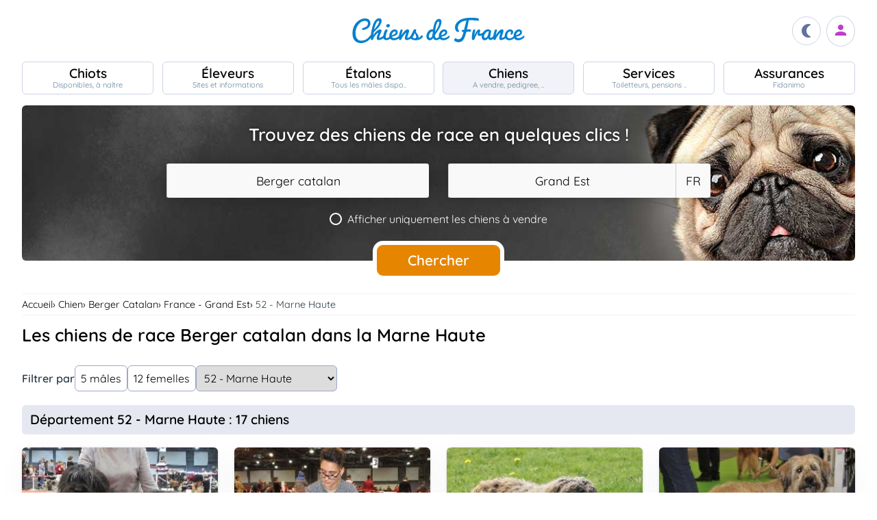

--- FILE ---
content_type: text/html; charset=UTF-8
request_url: https://www.chiens-de-france.com/chiens/berger-catalan/france/grand-est?departement=52-marne-haute
body_size: 17917
content:
<!DOCTYPE html><html lang="fr"><head>
<link rel="dns-prefetch" href="//chiens-de-france.com">
<link rel="dns-prefetch" href="//www.googletagmanager.com">
<link rel="dns-prefetch" href="//pagead2.googlesyndication.com">
<link rel="dns-prefetch" href="//www.chiens-de-france.com">
<link rel="dns-prefetch" href="//schema.org">
<link rel="dns-prefetch" href="//www.chiens-de-france.comphoto">
<link rel="dns-prefetch" href="//agriculture.gouv.fr">
<link rel="dns-prefetch" href="//www.chiots-de-france.com"><script> window.googletag = window.googletag || { cmd: [] }; googletag.cmd.push(function () { googletag.pubads().set("page_url", "http://chiens-de-france.com "); }); </script><script async src="https://www.googletagmanager.com/gtag/js?id=UA-4102505-1" defer></script><script> window.dataLayer = window.dataLayer || []; function gtag(){dataLayer.push(arguments);} gtag('js', new Date()); gtag('config', 'UA-4102505-1', { 'anonymize_ip': true }); gtag('config', 'UA-4102505-10', { 'anonymize_ip': true }); gtag('config', 'G-LN6X65ZMEH');</script><script async src="https://pagead2.googlesyndication.com/pagead/js/adsbygoogle.js?client=ca-pub-3149658572215496" crossorigin="anonymous" defer></script><meta charset="utf-8"><meta name="viewport" content="initial-scale=1.0"><meta name="description" content="Trouvez un chien de race Berger catalan dans la Marne Haute. Description détaillée, photos, pedigree, prix, toutes les informations sont sur Chiens de France"/><meta name="Author" content="Chiens-de-France" /><meta name="Copyright" content="Chiens-de-France" /><meta name="apple-mobile-web-app-capable" content="yes"><meta property="og:type" content="article" /><meta property="og:url" content="https://www.chiens-de-france.com/chiens/berger-catalan/france/grand-est" /><meta property="og:title" content="Les chiens de race Berger catalan en Grand Est" /><meta property="og:description" content="Trouvez un chien de race Berger catalan en Grand Est. Description détaillée, photos, pedigree, prix, toutes les informations sont sur Chiens de France" /><meta property="og:image" content="https://www.chiens-de-france.com/media/log-cdf-b.png" /><link rel="shortcut icon" type="image/x-icon" href="/favicon.ico"><script src="https://www.chiens-de-france.com/inc/js/app.js?a" defer></script><script defer src="https://www.chiens-de-france.com/inc/js/filtres.js"></script><link rel="preload" href="https://www.chiens-de-france.com/inc/fonts/quicksand-v22-latin-regular.woff" as="font" type="font/woff2" crossorigin><link rel="preload" href="https://www.chiens-de-france.com/inc/fonts/quicksand-v22-latin-regular.woff2" as="font" type="font/woff2" crossorigin><link rel="preload" href="https://www.chiens-de-france.com/inc/fonts/Marianne-Regular.woff" as="font" type="font/woff2" crossorigin><link rel="preload" href="https://www.chiens-de-france.com/inc/fonts/Marianne-Regular.woff2" as="font" type="font/woff2" crossorigin><link rel="preload" href="https://www.chiens-de-france.com/inc/fonts/materialicons/flUhRq6tzZclQEJ-Vdg-IuiaDsNc.woff2" as="font" type="font/woff2" crossorigin><link href="https://www.chiens-de-france.com/inc/css/v5-style.css?v1.2.66" rel="stylesheet" type="text/css" ><title>Les chiens de race Berger catalan dans la Marne Haute</title>
<style>.page_speed_1003097512{ display:none; } .page_speed_2120371074{ display:block }</style>
</head><body><script> const sec = document.querySelector('body'); let darkMode = document.cookie.split('; ').find((e) => e.startsWith('darkMode=')); if(!darkMode) { document.cookie = "darkMode=false; path=/"; }else{ if(darkMode.split("=")[1] == "true") sec.classList.add('dark'); }</script><header><div class="nav-mobile-l"></div><div class="logcdf"><a href="https://www.chiens-de-france.com" title="Chiens de France" class="chiensdefrance"></a></div><div class="nav-mobile-r" role="navigation"><div class="fast-dark toggle"><span class="material-icons"></span></div><div class="fast-account"><a href="https://www.chiens-de-france.com/eleveurs/identifier" title="Se connecter à l&#039;admin des éleveurs ou création de compte"><span class="material-icons"></span></a></div><div class="fast-hamb" onclick="openNav()"><span class="material-icons"></span></div></div><div id="nav-mob" class="bout-gal"><div class="nav-mobile-cont"><div class="nav-mobile-top"><div class="nav-mobile-l"><a href="https://www.chiens-de-france.com" title="Retour à l'accueil" class="fast-home"><span class="material-icons"></span></a></div><a href="https://www.chiens-de-france.com" title="Chiens de France, site reférence des chiots et chiens de race" class="chiensdefrance"></a><div class="nav-mobile-r"><div class="fast-dark toggle"><span class="material-icons"></span></div><a href="javascript:void(0)" class="fast-close" onclick="closeNav()"><span class="material-icons"></span></a></div></div><div class="nav-mobile "><a href="https://www.chiens-de-france.com/chiots" class="chiots" title="Chiots inscrits au livre des origines Français (LOF) à vendre"><span>Chiots</span><span>Disponibles, à naître</span></a><a href="https://www.chiens-de-france.com/eleveurs" class="eleveurs" title="Tous les éleveurs de chiens de France"><span>Éleveurs</span><span>Sites et informations</span></a><a href="https://www.chiens-de-france.com/etalons" class="etalons" title="Tous les étalons disponibles sur chiens-de-france.com"><span>Étalons</span><span>Tous les mâles dispo..</span></a><a href="https://www.chiens-de-france.com/chiens" class="chiens" title="Les chiens de race"><span>Chiens</span><span>A vendre, pedigree, ..</span></a><a href="https://www.chiens-de-france.com/services" class="services" title="Pensions, toiletteurs, dresseurs... Retrouvez tous les sevices autour du chien"><span>Services</span><span>Toiletteurs, pensions ..</span></a><a href="https://www.chiens-de-france.com/fidanimo" class="services" title="Fidanimo votre assurance santé animale"><span>Assurances</span><span>Fidanimo</span></a><a href="https://www.chiens-de-france.com/eleveurs/identifier" class="connexion" title="Se connecter à l&#039;admin des éleveurs ou création de compte"><span>Connexion</span><span>Ou créez votre compte</span><span></span></a></div><a class="ad-purina" href="https://www.chiens-de-france.com/purina/produit" title="Club Purina Proplan"></a></div></div><script> function openNav() { document.getElementById("nav-mob").style.width = "100%"; } function closeNav() { document.getElementById("nav-mob").style.width = "0%"; } </script></header><nav><a href="https://www.chiens-de-france.com/chiots" class="chiots " title="Chiots inscrits au livre des origines Français (LOF) à vendre"><span>Chiots</span><span>Disponibles, à naître</span></a><a href="https://www.chiens-de-france.com/eleveurs" class="eleveurs " title="Tous les éleveurs de chiens de France"><span>Éleveurs</span><span>Sites et informations</span></a><a href="https://www.chiens-de-france.com/etalons" class="etalons " title="Tous les étalons disponibles sur chiens-de-france.com"><span>Étalons</span><span>Tous les mâles dispo..</span></a><a href="https://www.chiens-de-france.com/chiens" class="chiens actif " title="Les chiens de race"><span>Chiens</span><span>A vendre, pedigree, ..</span></a><a href="https://www.chiens-de-france.com/services" class="services " title="Pensions, toiletteurs, dresseurs... Retrouvez tous les sevices autour du chien"><span>Services</span><span>Toiletteurs, pensions ..</span></a><a href="https://www.chiens-de-france.com/fidanimo" class="assurance " title="Fidanimo votre assurance santé animale"><span>Assurances</span><span>Fidanimo</span></a><a href="https://www.chiens-de-france.com/eleveurs/identifier" class="connexion " title="Se connecter à l&#039;admin des éleveurs ou création de compte"><span>Connexion</span><span>Ou créez votre compte</span><span class="ic-con"><span class="material-icons"></span></span></a></nav><div class="content"><section class="glob"><div class="search search_chiens"><div class="search-titre"> Trouvez des chiens de race en quelques clics ! </div><form method="GET" name="recherche" action="https://www.chiens-de-france.com/recherche"><input type="hidden" name="_token" value=""><div class="xtz"><div class="search_race"><select name="races" class="page_speed_1003097512" id="races" ><option value="">Sélectionnez une race</option></select></div><div class="search_region"><select name="region" class="page_speed_1003097512" id="region"><option value="">Sélectionnez une région</option></select><select name="pays" class="page_speed_1003097512" id="pays"></select></div><div class="search_vente"><label><input type="checkbox" name="vente" value="1" /><span class="coch"><span class="tchek"></span><span>Afficher uniquement les chiens à vendre</span></span></label></div><div class="search_rub"><input type="hidden" name="type_search" value="chiens" /></div></div><div class="search_bout"><button type="submit" id="search">Chercher</button></div></form><script async src="/inc/js/choices.js" defer></script><script defer src="/js/choices_app.js"></script><link href="https://www.chiens-de-france.com/inc/css/choices.min.css" rel="stylesheet" type="text/css" ><script> var APP_CHOICE_REGION = [{"value":1,"label":"Auvergne-Rhone-Alpes","customProperties":{"slug":"auvergne-rhone-alpes","pays":65}},{"value":2,"label":"Bourgogne-Franche-Comte","customProperties":{"slug":"bourgogne-franche-comte","pays":65}},{"value":3,"label":"Bretagne","customProperties":{"slug":"bretagne","pays":65}},{"value":4,"label":"Centre-Val de Loire","customProperties":{"slug":"centre-val-de-loire","pays":65}},{"value":5,"label":"Corse","customProperties":{"slug":"corse","pays":65}},{"value":6,"label":"Grand Est","customProperties":{"slug":"grand-est","pays":65}},{"value":7,"label":"Hauts-de-France","customProperties":{"slug":"hauts-de-france","pays":65}},{"value":8,"label":"Ile De France","customProperties":{"slug":"ile-de-france","pays":65}},{"value":9,"label":"Normandie","customProperties":{"slug":"normandie","pays":65}},{"value":10,"label":"Nouvelle-Aquitaine","customProperties":{"slug":"nouvelle-aquitaine","pays":65}},{"value":11,"label":"Occitanie","customProperties":{"slug":"occitanie","pays":65}},{"value":12,"label":"Pays de la Loire","customProperties":{"slug":"pays-de-la-loire","pays":65}},{"value":13,"label":"Provence Alpes Cote D'Azur","customProperties":{"slug":"provence-alpes-cote-dazur","pays":65}},{"value":23,"label":"Guadeloupe","customProperties":{"slug":"guadeloupe","pays":65}},{"value":24,"label":"Guyane","customProperties":{"slug":"guyane","pays":65}},{"value":25,"label":"Martinique","customProperties":{"slug":"martinique","pays":65}},{"value":26,"label":"Reunion","customProperties":{"slug":"reunion","pays":65}},{"value":27,"label":"Mayotte","customProperties":{"slug":"mayotte","pays":65}},{"value":100,"label":"Region Flamande","customProperties":{"slug":"region-flamande","pays":20}},{"value":101,"label":"Region Bruxelles","customProperties":{"slug":"region-bruxelles","pays":20}},{"value":102,"label":"Wallonie","customProperties":{"slug":"wallonie","pays":20}},{"value":203,"label":"Luxembourg","customProperties":{"slug":"luxembourg","pays":104}},{"value":3601,"label":"Alberta","customProperties":{"slug":"alberta","pays":36}},{"value":3602,"label":"Colombie-Britannique","customProperties":{"slug":"colombie-britannique","pays":36}},{"value":3603,"label":"\u00cele-du-Prince-\u00c9douard","customProperties":{"slug":"ile-du-prince-edouard","pays":36}},{"value":3604,"label":"Manitoba","customProperties":{"slug":"manitoba","pays":36}},{"value":3605,"label":"Nouveau-Brunswick","customProperties":{"slug":"nouveau-brunswick","pays":36}},{"value":3606,"label":"Nouvelle-\u00c9cosse","customProperties":{"slug":"nouvelle-ecosse","pays":36}},{"value":3607,"label":"Nunavut","customProperties":{"slug":"nunavut","pays":36}},{"value":3608,"label":"Ontario","customProperties":{"slug":"ontario","pays":36}},{"value":3609,"label":"Qu\u00e9bec","customProperties":{"slug":"quebec","pays":36}},{"value":3610,"label":"Saskatchewan","customProperties":{"slug":"saskatchewan","pays":36}},{"value":3611,"label":"Terre-Neuve et Labrador","customProperties":{"slug":"terre-neuve-et-labrador","pays":36}},{"value":3612,"label":"Territoires du Nord-Ouest","customProperties":{"slug":"territoires-du-nord-ouest","pays":36}},{"value":3613,"label":"Yukon","customProperties":{"slug":"yukon","pays":36}},{"value":5901,"label":"Andalousie","customProperties":{"slug":"andalousie","pays":59}},{"value":5902,"label":"Aragon","customProperties":{"slug":"aragon","pays":59}},{"value":5903,"label":"Asturies","customProperties":{"slug":"asturies","pays":59}},{"value":5904,"label":"Canaries","customProperties":{"slug":"canaries","pays":59}},{"value":5905,"label":"Cantabrie","customProperties":{"slug":"cantabrie","pays":59}},{"value":5906,"label":"Castille et Le\u00f3n","customProperties":{"slug":"castille-et-leon","pays":59}},{"value":5907,"label":"Castille-La Manche","customProperties":{"slug":"castille-la-manche","pays":59}},{"value":5908,"label":"Catalogne","customProperties":{"slug":"catalogne","pays":59}},{"value":5909,"label":"Estr\u00e9madure","customProperties":{"slug":"estremadure","pays":59}},{"value":5910,"label":"Galice","customProperties":{"slug":"galice","pays":59}},{"value":5911,"label":"\u00celes Bal\u00e9ares","customProperties":{"slug":"iles-baleares","pays":59}},{"value":5912,"label":"La Rioja","customProperties":{"slug":"la-rioja","pays":59}},{"value":5913,"label":"Madrid","customProperties":{"slug":"madrid","pays":59}},{"value":5914,"label":"Murcie","customProperties":{"slug":"murcie","pays":59}},{"value":5915,"label":"Navarre","customProperties":{"slug":"navarre","pays":59}},{"value":5916,"label":"Pays Basque","customProperties":{"slug":"pays-basque","pays":59}},{"value":5917,"label":"Valence","customProperties":{"slug":"valence","pays":59}},{"value":5918,"label":"Abruzzes","customProperties":{"slug":"abruzzes","pays":87}},{"value":17001,"label":"Zurich","customProperties":{"slug":"zurich","pays":170}},{"value":17002,"label":"Berne (Bern)","customProperties":{"slug":"berne-bern","pays":170}},{"value":17003,"label":"Lucerne","customProperties":{"slug":"lucerne","pays":170}},{"value":17004,"label":"Uri","customProperties":{"slug":"uri","pays":170}},{"value":17005,"label":"Schwytz","customProperties":{"slug":"schwytz","pays":170}},{"value":17006,"label":"Obwald","customProperties":{"slug":"obwald","pays":170}},{"value":17007,"label":"Nidwald","customProperties":{"slug":"nidwald","pays":170}},{"value":17008,"label":"Glaris","customProperties":{"slug":"glaris","pays":170}},{"value":17009,"label":"Zoug","customProperties":{"slug":"zoug","pays":170}},{"value":17010,"label":"Fribourg","customProperties":{"slug":"fribourg","pays":170}},{"value":17011,"label":"Soleure","customProperties":{"slug":"soleure","pays":170}},{"value":17012,"label":"B\u00e2le-Ville","customProperties":{"slug":"bale-ville","pays":170}},{"value":17013,"label":"B\u00e2le-Campagne","customProperties":{"slug":"bale-campagne","pays":170}},{"value":17014,"label":"Schaffhouse","customProperties":{"slug":"schaffhouse","pays":170}},{"value":17015,"label":"Appenzell Rhodes-Ext\u00e9rieures","customProperties":{"slug":"appenzell-rhodes-exterieures","pays":170}},{"value":17016,"label":"Appenzell Rhodes-Int\u00e9rieures","customProperties":{"slug":"appenzell-rhodes-interieures","pays":170}},{"value":17017,"label":"Saint-Gall (St. Gall)","customProperties":{"slug":"saint-gall-st-gall","pays":170}},{"value":17018,"label":"Grisons (Graub\u00fcnden)","customProperties":{"slug":"grisons-graub\u00fcnden","pays":170}},{"value":17019,"label":"Argovie","customProperties":{"slug":"argovie","pays":170}},{"value":17020,"label":"Thurgovie","customProperties":{"slug":"thurgovie","pays":170}},{"value":17021,"label":"Tessin (Ticino)","customProperties":{"slug":"tessin-ticino","pays":170}},{"value":17022,"label":"Vaud","customProperties":{"slug":"vaud","pays":170}},{"value":17023,"label":"Valais","customProperties":{"slug":"valais","pays":170}},{"value":17024,"label":"Neuch\u00e2tel (canton)","customProperties":{"slug":"neuchatel-canton","pays":170}},{"value":17025,"label":"Gen\u00e8ve","customProperties":{"slug":"geneve","pays":170}},{"value":17026,"label":"Jura","customProperties":{"slug":"jura","pays":170}},{"value":17027,"label":"Suisse","customProperties":{"slug":"suisse","pays":170}},{"value":17028,"label":"- Pologne","customProperties":{"slug":"pologne","pays":141}}]; var APP_CHOICE_PAYS = [{"value":"5","label":"DE","customProperties":{"slug":"allemagne"}},{"value":"20","label":"BE","customProperties":{"slug":"belgique"}},{"value":"59","label":"ES","customProperties":{"slug":"espagne"}},{"value":"65","label":"FR","customProperties":{"slug":"france"}},{"value":"87","label":"IT","customProperties":{"slug":"italie"}},{"value":"104","label":"LU","customProperties":{"slug":"luxembourg"}},{"value":"170","label":"CH","customProperties":{"slug":"suisse"}}]; var APP_CHOICE_RACE = [{"value":186,"label":"Affenpinscher","customProperties":{"slug":"affenpinscher","labels":"Affenpinscher","varietes":""}},{"value":7,"label":"Airedale Terrier","customProperties":{"slug":"airedale-terrier","labels":"Airedale Terrier","varietes":""}},{"value":255,"label":"Akita","customProperties":{"slug":"akita","labels":"Akita","varietes":""}},{"value":344,"label":"Akita americain","customProperties":{"slug":"akita-americain","labels":"Akita am\u00e9ricain | American Akita","varietes":""}},{"value":243,"label":"Alaskan Malamute","customProperties":{"slug":"alaskan-malamute","labels":"Alaskan Malamute","varietes":""}},{"value":167,"label":"American Cocker Spaniel","customProperties":{"slug":"american-cocker-spaniel","labels":"American Cocker Spaniel | Cocker Am\u00e9ricain","varietes":""}},{"value":303,"label":"American Foxhound","customProperties":{"slug":"american-foxhound","labels":"American Foxhound","varietes":""}},{"value":286,"label":"American Staffordshire Terrier","customProperties":{"slug":"american-staffordshire-terrier","labels":"American Staffordshire Terrier","varietes":""}},{"value":281,"label":"Ancien chien d'arr\u00eat danois","customProperties":{"slug":"ancien-chien-arret-danois","labels":"Ancien chien d'arr\u00eat danois | Gammel Dansk H\u00f8nsehund","varietes":""}},{"value":325,"label":"Anglo-Fran\u00e7ais de petite venerie","customProperties":{"slug":"anglo-francais-de-petite-venerie","labels":"Anglo-Fran\u00e7ais de petite v\u00e9nerie","varietes":""}},{"value":20,"label":"Ariegeois","customProperties":{"slug":"ariegeois","labels":"Ari\u00e9geois","varietes":""}},{"value":293,"label":"Australian Kelpie","customProperties":{"slug":"australian-kelpie","labels":"Australian Kelpie","varietes":""}},{"value":236,"label":"Australian Silky Terrier","customProperties":{"slug":"australian-silky-terrier","labels":"Australian Silky Terrier","varietes":""}},{"value":356,"label":"Australian Stumpy Tail Cattle Dog","customProperties":{"slug":"australian-stumpy-tail-cattle-dog","labels":"Australian Stumpy Tail Cattle Dog","varietes":""}},{"value":8,"label":"Australian Terrier","customProperties":{"slug":"australian-terrier","labels":"Australian Terrier","varietes":""}},{"value":307,"label":"Azawakh","customProperties":{"slug":"azawakh","labels":"Azawakh","varietes":""}},{"value":381,"label":"Bangkaew de Thailande","customProperties":{"slug":"bangkaew-de-thailande","labels":"Bangkaew de Thailande","varietes":""}},{"value":380,"label":"Barbado de Terceira","customProperties":{"slug":"barbado-de-terceira","labels":"Barbado de Terceira","varietes":""}},{"value":105,"label":"Barbet","customProperties":{"slug":"barbet","labels":"Barbet","varietes":""}},{"value":245,"label":"Barbu tch\u00e8que","customProperties":{"slug":"barbu-tcheque","labels":"Barbu tch\u00e8que | Cesky Fousek","varietes":""}},{"value":193,"label":"Barzoi","customProperties":{"slug":"barzoi","labels":"Barzoi | Russkaya Psovaya Borzaya","varietes":""}},{"value":43,"label":"Basenji","customProperties":{"slug":"basenji","labels":"Basenji","varietes":""}},{"value":34,"label":"Basset Artesien Normand","customProperties":{"slug":"basset-artesien-normand","labels":"Basset art\u00e9sien normand","varietes":""}},{"value":35,"label":"Basset bleu de Gascogne","customProperties":{"slug":"basset-bleu-de-gascogne","labels":"Basset bleu de Gascogne","varietes":""}},{"value":100,"label":"Basset de Westphalie","customProperties":{"slug":"basset-de-westphalie","labels":"Basset de Westphalie | Westf\u00e4lische Dachsbracke","varietes":""}},{"value":254,"label":"Basset des Alpes","customProperties":{"slug":"basset-des-alpes","labels":"Alpenl\u00e4ndische Dachsbracke | Basset des Alpes","varietes":""}},{"value":36,"label":"Basset fauve de Bretagne","customProperties":{"slug":"basset-fauve-de-bretagne","labels":"Basset fauve de Bretagne","varietes":""}},{"value":163,"label":"Basset Hound","customProperties":{"slug":"basset-hound","labels":"Basset Hound","varietes":""}},{"value":130,"label":"Basset Suedois","customProperties":{"slug":"basset-suedois","labels":"Basset su\u00e9dois | Drever","varietes":""}},{"value":161,"label":"Beagle","customProperties":{"slug":"beagle","labels":"Beagle","varietes":""}},{"value":290,"label":"Beagle-Harrier","customProperties":{"slug":"beagle-harrier","labels":"Beagle-Harrier","varietes":""}},{"value":271,"label":"Bearded Collie","customProperties":{"slug":"bearded-collie","labels":"Bearded Collie | Colley barbu","varietes":""}},{"value":9,"label":"Bedlington Terrier","customProperties":{"slug":"bedlington-terrier","labels":"Bedlington Terrier","varietes":""}},{"value":166,"label":"Berger Allemand","customProperties":{"slug":"berger-allemand","labels":"Berger allemand | Deutscher Sch\u00e4ferhund","varietes":""}},{"value":370,"label":"Berger Allemand Poil Long","customProperties":{"slug":"berger-allemand-poil-long","labels":"Berger allemand Poil Long","varietes":""}},{"value":376,"label":"Berger Am\u00e9ricain Miniature ","customProperties":{"slug":"berger-americain","labels":"Mini Berger Americain | Berger Americain Miniature","varietes":""}},{"value":342,"label":"Berger Australien","customProperties":{"slug":"berger-australien","labels":"Berger Australien","varietes":""}},{"value":15,"label":"Berger Belge","customProperties":{"slug":"berger-belge","labels":"Berger Belge | Berger Belge Malinois | Berger Belge Tervueren | Berger Belge Groenendael | Berger Belge Laekenois | Berger Groenendael","varietes":"Groenendael | Laekenois | Malinois | Tervueren"}},{"value":"15|2","label":"Berger Belge (Groenendael)","customProperties":{"slug":"berger-belge","labels":"Berger Belge | Groenendael","varietes":""}},{"value":"15|3","label":"Berger Belge (Laekenois)","customProperties":{"slug":"berger-belge","labels":"Berger Belge | Laekenois","varietes":""}},{"value":"15|4","label":"Berger Belge (Malinois)","customProperties":{"slug":"berger-belge","labels":"Berger Belge | Malinois","varietes":""}},{"value":"15|5","label":"Berger Belge (Tervueren)","customProperties":{"slug":"berger-belge","labels":"Berger Belge | Tervueren","varietes":""}},{"value":194,"label":"Berger Bergamasque","customProperties":{"slug":"berger-bergamasque","labels":"Berger bergamasque | Cane da pastore Bergamasco","varietes":""}},{"value":347,"label":"Berger Blanc Suisse","customProperties":{"slug":"berger-blanc-suisse","labels":"Berger Blanc Suisse","varietes":""}},{"value":87,"label":"Berger catalan","customProperties":{"slug":"berger-catalan","labels":"Berger catalan | Gos d'Atura Catal\u00e1-Perro de pastor catal\u00e1n","varietes":""}},{"value":277,"label":"Berger croate","customProperties":{"slug":"berger-croate","labels":"Berger croate | Hrvatski Ovcar","varietes":""}},{"value":335,"label":"Berger d'Asie Centrale","customProperties":{"slug":"berger-asie-centrale","labels":"Berger d'Asie Centrale | Sredneasiatska\u00efa Ovtcharka","varietes":""}},{"value":44,"label":"Berger de Beauce","customProperties":{"slug":"berger-de-beauce","labels":"Beauceron | Berger de Beauce","varietes":""}},{"value":383,"label":"Berger de boheme","customProperties":{"slug":"berger-de-boheme","labels":"Berger de boheme","varietes":""}},{"value":372,"label":"Berger de Bosnie-Herzegovine et de Croatie","customProperties":{"slug":"berger-de-bosnie-herzegovine","labels":"Berger de Bosnie-Herzegovine et de Croatie","varietes":""}},{"value":113,"label":"Berger de Brie","customProperties":{"slug":"berger-de-brie","labels":"Berger de Brie | Briard","varietes":""}},{"value":201,"label":"Berger de la Maremme et des Abruzzes","customProperties":{"slug":"berger-de-maremme-et-des-abruzzes","labels":"Berger de la Maremme et des Abruzzes | Cane da pastore Maremmano-Abruzzese","varietes":""}},{"value":93,"label":"Berger de la Serra de Aires","customProperties":{"slug":"berger-de-la-serra-de-aires","labels":"Berger de la Serra de Aires | Berger Portugais | C\u00e3o da Serra de Aires","varietes":""}},{"value":321,"label":"Berger de Majorque","customProperties":{"slug":"berger-de-majorque","labels":"Berger de Majorque | Ca de Bestiar - Perro de pastor mallorqu\u00edn","varietes":""}},{"value":176,"label":"Berger de Picardie","customProperties":{"slug":"berger-de-picardie","labels":"Berger de Picardie | Berger Picard","varietes":""}},{"value":252,"label":"Berger de Podhale - Tatra","customProperties":{"slug":"berger-de-podhale","labels":"Berger de Podhale | Berger de Podhale - Tatra | Berger des Tatras | Polski Owczarek Podhalanski","varietes":""}},{"value":326,"label":"Berger de Russie meridionale","customProperties":{"slug":"berger-de-russie-meridionale","labels":"Berger de Russie m\u00e9ridionale | Ioujnorousska\u00efa Ovtcharka","varietes":""}},{"value":138,"label":"Berger des Pyrenees \u00e0 face rase","customProperties":{"slug":"berger-des-pyrenees-a-face-rase","labels":"Berger des Pyr\u00e9n\u00e9es \u00e0 face rase","varietes":""}},{"value":141,"label":"Berger des Pyrenees \u00e0 poil long","customProperties":{"slug":"berger-des-pyrenees-a-poil-long","labels":"Berger des Pyr\u00e9n\u00e9es \u00e0 poil long","varietes":""}},{"value":328,"label":"Berger du Caucase","customProperties":{"slug":"berger-du-caucase","labels":"Berger du Caucase | Kavkazska\u00efa Ovtcharka","varietes":""}},{"value":278,"label":"Berger du massif du Karst","customProperties":{"slug":"berger-du-massif-du-karst","labels":"Berger du massif du Karst | Kraski Ovcar","varietes":""}},{"value":284,"label":"Berger finnois de Laponie","customProperties":{"slug":"berger-finnois-de-laponie","labels":"Berger finnois de Laponie | Lapinporoko\u00efra","varietes":""}},{"value":223,"label":"Berger hollandais","customProperties":{"slug":"berger-hollandais","labels":"Berger hollandais | Hollandse Herdershond","varietes":""}},{"value":289,"label":"Berger islandais","customProperties":{"slug":"berger-islandais","labels":"Berger islandais | Islenkur Fj\u00e1rhundur","varietes":""}},{"value":331,"label":"Berger Kangal","customProperties":{"slug":"berger-kangal","labels":"Berger d'Anatolie | Coban K\u00f6pegi | Berger Kangal","varietes":""}},{"value":251,"label":"Berger Polonais de plaine","customProperties":{"slug":"berger-de-polonais-de-plaine","labels":"Berger Polonais de plaine | Nizinny | Polski Owczarek Nizinny","varietes":""}},{"value":41,"label":"Berger Yougoslave de Charplanina","customProperties":{"slug":"berger-yougoslave-de-charplanina","labels":"Berger Yougoslave de Charplanina | Sarplaninac | ugoslovenski Ovcarski Pas-Sarplaninac","varietes":""}},{"value":196,"label":"Bichon Bolonais","customProperties":{"slug":"bichon-bolonais","labels":"Bichon bolonais | Bolognese","varietes":""}},{"value":215,"label":"Bichon Frise","customProperties":{"slug":"bichon-frise","labels":"Bichon fris\u00e9","varietes":""}},{"value":250,"label":"Bichon Havanais","customProperties":{"slug":"bichon-havanais","labels":"Bichon Havanais","varietes":""}},{"value":65,"label":"Bichon maltais","customProperties":{"slug":"bichon-maltais","labels":"Bichon maltais | Maltese","varietes":""}},{"value":388,"label":"Biewer Terrier","customProperties":{"slug":"biewer-terrier","labels":"Biewer Terrier","varietes":""}},{"value":25,"label":"Billy","customProperties":{"slug":"billy","labels":"Billy","varietes":""}},{"value":16,"label":"Bobtail","customProperties":{"slug":"bobtail","labels":"Berger anglais ancestral | Bobtail | Old English Sheepdog","varietes":""}},{"value":297,"label":"Border Collie","customProperties":{"slug":"border-collie","labels":"Border Collie","varietes":""}},{"value":10,"label":"Border Terrier","customProperties":{"slug":"border-terrier","labels":"Border Terrier","varietes":""}},{"value":140,"label":"Boston Terrier","customProperties":{"slug":"boston-terrier","labels":"Boston Terrier","varietes":""}},{"value":101,"label":"Bouledogue fran\u00e7ais","customProperties":{"slug":"bouledogue-francais","labels":"Bouledogue fran\u00e7ais","varietes":""}},{"value":287,"label":"Bouvier australien","customProperties":{"slug":"bouvier-australien","labels":"Australian Cattle Dog | Bouvier australien","varietes":""}},{"value":45,"label":"Bouvier Bernois","customProperties":{"slug":"bouvier-bernois","labels":"Berner Sennenhund | Bouvier bernois","varietes":""}},{"value":46,"label":"Bouvier de l'Appenzell (appenzellois)","customProperties":{"slug":"bouvier-de-appenzell","labels":"Appenzeller Sennenhund | Bouvier appenzellois | Bouvier de l'Appenzell (appenzellois)","varietes":""}},{"value":47,"label":"Bouvier de l'Entlebuch","customProperties":{"slug":"bouvier-de-entlebuch","labels":"Bouvier de l'Entlebuch | Entlebucher Sennenhund","varietes":""}},{"value":171,"label":"Bouvier des Ardennes","customProperties":{"slug":"bouvier-des-ardennes","labels":"Bouvier des Ardennes","varietes":""}},{"value":191,"label":"Bouvier des Flandres","customProperties":{"slug":"bouvier-des-flandres","labels":"Bouvier des Flandres | Vlaamse Koehond","varietes":""}},{"value":144,"label":"Boxer","customProperties":{"slug":"boxer","labels":"Boxer | Boxer allemand | Deutscher Boxer","varietes":""}},{"value":299,"label":"Brachet allemand","customProperties":{"slug":"brachet-allemand","labels":"Brachet allemand | Deutsche Bracke","varietes":""}},{"value":63,"label":"Brachet autrichien noir et feu","customProperties":{"slug":"brachet-autrichien-noir-et-feu","labels":"Brachet autrichien noir et feu | Brandlbracke","varietes":""}},{"value":62,"label":"Brachet de Styrie \u00e0 poil dur","customProperties":{"slug":"brachet-de-styrie-a-poil-dur","labels":"Brachet de Styrie \u00e0 poil dur | Steirische Rauhhaarbracke","varietes":""}},{"value":52,"label":"Brachet Polonais","customProperties":{"slug":"brachet-polonais","labels":"Brachet polonais | Ogar Polski","varietes":""}},{"value":68,"label":"Brachet tyrolien","customProperties":{"slug":"brachet-tyrolien","labels":"Brachet tyrolien | Tiroler Bracke","varietes":""}},{"value":119,"label":"Braque allemand \u00e0 poil court","customProperties":{"slug":"braque-allemand-a-poil-court","labels":"Braque allemand \u00e0 poil court | Deutsch Kurzhaar | Deutsche Stichelhaariger Vorstehhund","varietes":""}},{"value":180,"label":"Braque d'Auvergne","customProperties":{"slug":"braque-auvergne","labels":"Braque d'Auvergne","varietes":""}},{"value":177,"label":"Braque de l'Ari\u00e8ge","customProperties":{"slug":"braque-de-ariege","labels":"Braque de l'Ari\u00e8ge","varietes":""}},{"value":99,"label":"Braque de Weimar","customProperties":{"slug":"braque-de-weimar","labels":"Braque de Weimar | Weimaraner","varietes":""}},{"value":179,"label":"Braque du Bourbonnais","customProperties":{"slug":"braque-du-bourbonnais","labels":"Braque du Bourbonnais","varietes":""}},{"value":133,"label":"Braque fran\u00e7ais, type Gascogne (grande taille)","customProperties":{"slug":"grand-braque-francais","labels":"Braque fran\u00e7ais, type Gascogne (grande taille)","varietes":""}},{"value":134,"label":"Braque fran\u00e7ais, type Pyrenees (petite taille)","customProperties":{"slug":"petit-braque-francais","labels":"Braque fran\u00e7ais, type Pyr\u00e9n\u00e9es (petite taille)","varietes":""}},{"value":57,"label":"Braque hongrois \u00e0 poil court (Vizsla)","customProperties":{"slug":"braque-hongrois-a-poil-court","labels":"Braque hongrois \u00e0 poil court - Vizsla | R\u00f6vidsz\u00f6r\u00fc Magyar Vizsla","varietes":""}},{"value":239,"label":"Braque hongrois \u00e0 poil dur","customProperties":{"slug":"braque-hongrois-a-poil-dur","labels":"Braque hongrois \u00e0 poil dur | Drotz\u00f6r\u00fc Magyar Vizsla","varietes":""}},{"value":202,"label":"Braque Italien","customProperties":{"slug":"braque-italien","labels":"Bracco Italiano | Braque italien","varietes":""}},{"value":115,"label":"Braque Saint-Germain","customProperties":{"slug":"braque-saint-germain","labels":"Braque Saint-Germain","varietes":""}},{"value":382,"label":"Braque slovaque a poil dur","customProperties":{"slug":"braque-slovaque-poil-dur","labels":"Braque slovaque a poil dur | Slovensky hrubosrsty Stavac\r\n","varietes":""}},{"value":374,"label":"Briquet de Provence","customProperties":{"slug":"briquet-de-provence","labels":"Briquet de Provence","varietes":""}},{"value":19,"label":"Briquet griffon vendeen","customProperties":{"slug":"briquet-griffon-vendeen","labels":"Briquet griffon vend\u00e9en","varietes":""}},{"value":315,"label":"Broholmer","customProperties":{"slug":"broholmer","labels":"Broholmer","varietes":""}},{"value":59,"label":"Bruno du Jura type Bruno","customProperties":{"slug":"bruno-du-jura-type-bruno","labels":"Bruno du Jura | Bruno du Jura type Bruno | Schweizer Laufhund-Chien Courant Suisse","varietes":""}},{"value":353,"label":"Bruno du Jura type St Hubert","customProperties":{"slug":"bruno-du-jura-type-st-hubert","labels":"Bruno du Jura type St Hubert","varietes":""}},{"value":359,"label":"Bruno St Hubert Fran\u00e7ais","customProperties":{"slug":"bruno-st-hubert-francais","labels":"Bruno St Hubert Fran\u00e7ais","varietes":""}},{"value":237,"label":"Buhund norvegien","customProperties":{"slug":"buhund-norvegien","labels":"Buhund norv\u00e9gien | Norsk Buhund","varietes":""}},{"value":11,"label":"Bull Terrier","customProperties":{"slug":"bull-terrier","labels":"Bull Terrier","varietes":""}},{"value":363,"label":"Bull Terrier Miniature","customProperties":{"slug":"bull-terrier-miniature","labels":"Bull Terrier Miniature","varietes":""}},{"value":149,"label":"Bulldog Anglais","customProperties":{"slug":"bulldog-anglais","labels":"Bulldog | Bulldog Anglais | English Bulldog","varietes":""}},{"value":375,"label":"Bulldog continental","customProperties":{"slug":"bulldog-continental","labels":"continental Bulldog | Bulldog continental","varietes":""}},{"value":157,"label":"Bullmastiff","customProperties":{"slug":"bullmastiff","labels":"Bullmastiff","varietes":""}},{"value":4,"label":"Cairn Terrier","customProperties":{"slug":"cairn-terrier","labels":"Cairn Terrier","varietes":""}},{"value":273,"label":"Canaan Dog","customProperties":{"slug":"canaan-dog","labels":"Canaan Dog","varietes":""}},{"value":348,"label":"Cane Corso","customProperties":{"slug":"cane-corso","labels":"Cane Corso","varietes":""}},{"value":389,"label":"Cane da pastore della sila","customProperties":{"slug":"cane-da-pastore-della-sila","labels":"Cane da pastore della sila","varietes":""}},{"value":172,"label":"Caniche","customProperties":{"slug":"caniche","labels":"Caniche","varietes":""}},{"value":361,"label":"Cao de Gado Transmontano","customProperties":{"slug":"cao-de-gado-transmontano","labels":"Cao de Gado Transmontano","varietes":""}},{"value":340,"label":"Cao Fila de S\u00e3o Miguel","customProperties":{"slug":"cao-fila-de-sao-miguel","labels":"Cao Fila de S\u00e3o Miguel","varietes":""}},{"value":253,"label":"Carlin","customProperties":{"slug":"carlin","labels":"Carlin | Pug","varietes":""}},{"value":136,"label":"Cavalier King Charles Spaniel","customProperties":{"slug":"cavalier-king-charles","labels":"Cavalier King Charles Spaniel | Epagneul Cavalier King Charles","varietes":""}},{"value":354,"label":"Chien Berger Roumain de Mioritza","customProperties":{"slug":"chien-berger-roumain-de-mioritza","labels":"Chien Berger Roumain de Mioritza","varietes":""}},{"value":355,"label":"Chien Berger Roumain des Carpates","customProperties":{"slug":"chien-berger-roumain-des-carpates","labels":"Chien Berger Roumain des Carpates","varietes":""}},{"value":288,"label":"Chien chinois \u00e0 cr\u00eate","customProperties":{"slug":"chien-chinois-a-crete","labels":"Chien chinois \u00e0 cr\u00eate | Chinese Crested Dog","varietes":""}},{"value":152,"label":"Chien courant d'Istrie \u00e0 poil dur","customProperties":{"slug":"chien-courant-istrie-a-poil-dur","labels":"Chien courant d'Istrie \u00e0 poil dur | Istarski Ostrodlaki Gonic","varietes":""}},{"value":151,"label":"Chien courant d'Istrie \u00e0 poil ras","customProperties":{"slug":"chien-courant-istrie-a-poil-ras","labels":"Chien courant d'Istrie \u00e0 poil ras | Istarski Kratkodlaki Gonic","varietes":""}},{"value":155,"label":"Chien courant de Bosnie \u00e0 poil dur","customProperties":{"slug":"chien-courant-de-bosnie-a-poil-dur","labels":"Barak | Bosanski Ostrodlaki Gonic Barak | Chien courant de Bosnie \u00e0 poil dur","varietes":""}},{"value":154,"label":"Chien courant de la vallee de la Save","customProperties":{"slug":"chien-courant-de-la-vallee-de-save","labels":"Chien courant de la vallee de la Save | Posavski Gonic","varietes":""}},{"value":241,"label":"Chien courant de Transylvanie","customProperties":{"slug":"chien-courant-de-transylvanie","labels":"Chien courant de Transylvanie | Erd\u00e9lyi Kop\u00f3","varietes":""}},{"value":204,"label":"Chien courant Espagnol","customProperties":{"slug":"chien-courant-espagnol","labels":"Chien courant espagnol | Sabueso Espa\u00f1o","varietes":""}},{"value":51,"label":"Chien courant finnois","customProperties":{"slug":"chien-courant-finnois","labels":"Chien courant finnois","varietes":""}},{"value":214,"label":"Chien courant grec","customProperties":{"slug":"chien-courant-grec","labels":"Chien courant grec | Hellinikos Ichnilatis","varietes":""}},{"value":267,"label":"Chien courant Halden","customProperties":{"slug":"chien-courant-halden","labels":"Chien courant Halden | Haldenst\u00f8vare","varietes":""}},{"value":132,"label":"Chien courant Hamilton","customProperties":{"slug":"chien-courant-hamilton","labels":"Chien courant Hamilton | Hamiltonst\u00f6vare","varietes":""}},{"value":266,"label":"Chien courant Hygen","customProperties":{"slug":"chien-courant-hygen","labels":"Chien courant Hygen | Hygenhund","varietes":""}},{"value":198,"label":"Chien courant italien Poil dur","customProperties":{"slug":"chien-courant-italien-poil-dur","labels":"Chien courant italien Poil dur | Segugio Italiano a Pelo Forte","varietes":""}},{"value":337,"label":"Chien courant italien Poil ras","customProperties":{"slug":"chien-courant-italien-poil-ras","labels":"Chien courant italien Poil ras | Segugio Italiano","varietes":""}},{"value":203,"label":"Chien courant Norvegien","customProperties":{"slug":"chien-courant-norvegien","labels":"Chien courant norv\u00e9gien | Dunker","varietes":""}},{"value":369,"label":"Chien Courant Polonais","customProperties":{"slug":"chien-courant-polonais","labels":"Chien Courant Polonais | Gonczy Polski","varietes":""}},{"value":129,"label":"Chien courant Schiller","customProperties":{"slug":"chien-courant-schiller","labels":"Chien courant Schiller | Schillerst\u00f6vare","varietes":""}},{"value":150,"label":"Chien courant Serbe","customProperties":{"slug":"chien-courant-serbe","labels":"Balkanski Gonic | Chien courant serbe | Srpski\u00a0Gonic","varietes":""}},{"value":279,"label":"Chien courant serbe de montagne","customProperties":{"slug":"chien-courant-serbe-de-montagne","labels":"Chien courant serbe de montagne | Srpski Planinski Gonic","varietes":""}},{"value":244,"label":"Chien courant slovaque","customProperties":{"slug":"chien-courant-slovaque","labels":"Chien courant slovaque | Slovensk\u00fd Kopov","varietes":""}},{"value":60,"label":"Chien courant suisse","customProperties":{"slug":"chien-courant-suisse","labels":"Chien courant suisse | Petit chien courant suisse | Schweizerischer Niederlaufhund","varietes":"Courant bernois | Bruno du Jura | Courant lucernois | Courant schwytzois"}},{"value":"60|6","label":"Chien courant suisse (Courant bernois)","customProperties":{"slug":"chien-courant-suisse","labels":"Chien courant suisse | Courant bernois","varietes":""}},{"value":"60|7","label":"Chien courant suisse (Bruno du Jura)","customProperties":{"slug":"chien-courant-suisse","labels":"Chien courant suisse | Bruno du Jura","varietes":""}},{"value":"60|8","label":"Chien courant suisse (Courant lucernois)","customProperties":{"slug":"chien-courant-suisse","labels":"Chien courant suisse | Courant lucernois","varietes":""}},{"value":"60|9","label":"Chien courant suisse (Courant schwytzois)","customProperties":{"slug":"chien-courant-suisse","labels":"Chien courant suisse | Courant schwytzois","varietes":""}},{"value":229,"label":"Chien courant tricolore serbe","customProperties":{"slug":"chien-courant-tricolore-serbe","labels":"Chien courant tricolore serbe | Srpski\u00a0Trobojni Gonic","varietes":""}},{"value":98,"label":"Chien d'arr\u00eat allemand \u00e0 poil dur","customProperties":{"slug":"chien-arret-allemand-a-poil-dur","labels":"Chien d'arr\u00eat allemand \u00e0 poil dur | Deutsch Drahthaar | Drahthaar","varietes":""}},{"value":117,"label":"Chien d'arr\u00eat allemand \u00e0 poil long","customProperties":{"slug":"chien-arret-allemand-a-poil-long","labels":"Chien d'arr\u00eat allemand \u00e0 poil long | Deutsch Langhaar","varietes":""}},{"value":232,"label":"Chien d'arr\u00eat allemand \u00e0 poil raide","customProperties":{"slug":"chien-arret-allemand-a-poil-raide","labels":"Chien d'arr\u00eat allemand \u00e0 poil raide | Deutsch Stichelhaar","varietes":""}},{"value":222,"label":"Chien d'arr\u00eat frison","customProperties":{"slug":"chien-arret-frison","labels":"Chien d'arr\u00eat frison | Stabyhoun","varietes":""}},{"value":165,"label":"Chien d'arr\u00eat italien \u00e0 poil dur","customProperties":{"slug":"chien-arret-italien-a-poil-dur","labels":"Chien d'arr\u00eat italien \u00e0 poil dur | Spinone Italiano","varietes":""}},{"value":187,"label":"Chien d'arr\u00eat Portugais","customProperties":{"slug":"chien-arret-portugais","labels":"Chien d'arr\u00eat portugais | Perdigueiro Portugu\u00eas","varietes":""}},{"value":28,"label":"Chien d'Artois","customProperties":{"slug":"chien-artois","labels":"Chien d'Artois","varietes":""}},{"value":301,"label":"Chien d'eau americain","customProperties":{"slug":"chien-eau-americain","labels":"American Water Spaniel | Chien d'eau am\u00e9ricain","varietes":""}},{"value":336,"label":"Chien d'eau espagnol","customProperties":{"slug":"chien-eau-espagnol","labels":"Chien d'eau espagnol | Perro de agua Espa\u00f1ol","varietes":""}},{"value":221,"label":"Chien d'eau frison","customProperties":{"slug":"chien-eau-frison","labels":"Chien d'eau frison | Wetterhoun","varietes":""}},{"value":124,"label":"Chien d'eau irlandais","customProperties":{"slug":"chien-eau-irlandais","labels":"Chien d'eau irlandais | Irish Water Spaniel","varietes":""}},{"value":37,"label":"Chien d'eau portugais","customProperties":{"slug":"chien-eau-portugais","labels":"C\u00e3o de agua Portugu\u00eas | Chien d'eau portugais","varietes":""}},{"value":242,"label":"Chien d'elan norvegien gris","customProperties":{"slug":"chien-elan-norvegien-gris","labels":"Chien d'\u00e9lan norv\u00e9gien gris | Norsk Elghund Gr\u00e5","varietes":""}},{"value":268,"label":"Chien d'elan norvegien noir","customProperties":{"slug":"chien-elan-norvegien-noir","labels":"Chien d'\u00e9lan norv\u00e9gien noir | Norsk Elghund Sort","varietes":""}},{"value":42,"label":"Chien d'elan Suedois","customProperties":{"slug":"chien-elan-suedois","labels":"Chien d'\u00e9lan su\u00e9dois | J\u00e4mthund","varietes":""}},{"value":48,"label":"Chien d'ours de Carelie","customProperties":{"slug":"chien-ours-de-carelie","labels":"Chien d'ours de Car\u00e9lie | Karjalankarhukoira","varietes":""}},{"value":104,"label":"Chien d'Oysel allemand","customProperties":{"slug":"chien-oysel-allemand","labels":"Chien d'Oysel allemand | Deutscher Wachtelhund","varietes":""}},{"value":365,"label":"Chien de Berger Roumain des Carpathes","customProperties":{"slug":"berger-roumain-des-carpathes","labels":"Chien de Berger Roumain des Carpathes","varietes":""}},{"value":170,"label":"Chien de Castro Laboreiro","customProperties":{"slug":"chien-de-castro-laboreiro","labels":"C\u00e3o de Castro Laboreiro | Chien de Castro Laboreiro","varietes":""}},{"value":329,"label":"Chien de garenne des Canaries","customProperties":{"slug":"chien-de-garenne-des-canaries","labels":"Chien de garenne des Canaries | Podenco Canario","varietes":""}},{"value":94,"label":"Chien de garenne portugais","customProperties":{"slug":"chien-de-garenne-portugais","labels":"Chien de garenne portugais | Podengo portugais | Podengo Portugu\u00eas","varietes":""}},{"value":247,"label":"Chien de l'Atlas","customProperties":{"slug":"chien-de-atlas","labels":"A\u00efdi | Chien de l'Atlas","varietes":""}},{"value":173,"label":"Chien de la Serra Estrela","customProperties":{"slug":"chien-de-la-serra-estrela","labels":"C\u00e3o da Serra da Estrela | Chien de la Serra Estrela | Chien de Montagne Portugais","varietes":""}},{"value":294,"label":"Chien de loutre","customProperties":{"slug":"chien-de-loutre","labels":"Chien de loutre | Otterhound","varietes":""}},{"value":137,"label":"Chien de Montagne des Pyrenees","customProperties":{"slug":"montagne-des-pyrenees","labels":"Chien de Montagne des Pyr\u00e9n\u00e9es","varietes":""}},{"value":217,"label":"Chien de recherche au sang de la montagne","customProperties":{"slug":"chien-de-recherche-au-sang-montagne","labels":"Bayrischer Gebirgsschweisshund | Chien de recherche au sang de la montagne | Chien de recherche au sang de la montagne bavaroise","varietes":""}},{"value":213,"label":"Chien de recherche au sang du H. bavaroise","customProperties":{"slug":"chien-de-recherche-au-sang-bavarois","labels":"Chien de recherche au sang du H. bavaroise | Chien de recherche au sang du Hanovre | Hannover'scher Schweisshund","varietes":""}},{"value":368,"label":"chien de Rouge de Baviere","customProperties":{"slug":"chien-de-rouge-de-baviere","labels":"chien de Rouge de Baviere","varietes":""}},{"value":367,"label":"chien de Rouge de Hanovre","customProperties":{"slug":"chien-de-rouge-de-hanovre","labels":"chien de Rouge de Hanovre","varietes":""}},{"value":84,"label":"Chien de Saint-Hubert","customProperties":{"slug":"chien-de-saint-hubert","labels":"Chien de Saint-Hubert","varietes":""}},{"value":274,"label":"Chien du Groenland","customProperties":{"slug":"chien-du-groenland","labels":"Chien du Groenland | Gr\u00f8nlandshund","varietes":""}},{"value":248,"label":"Chien du Pharaon","customProperties":{"slug":"chien-du-pharaon","labels":"Chien du Pharaon | Pharaoh Hound","varietes":""}},{"value":61,"label":"Chien du Saint-Bernard","customProperties":{"slug":"chien-du-saint-bernard","labels":"Chien du Saint-Bernard | Saint-Bernard | St.Bernhardshund","varietes":""}},{"value":189,"label":"Chien finnois de Laponie","customProperties":{"slug":"chien-finnois-de-laponie","labels":"Chien finnois de Laponie | Suomenlapinkoira","varietes":""}},{"value":300,"label":"Chien noir et feu pour la chasse au raton laveur","customProperties":{"slug":"chien-chasse-au-raton-laveur","labels":"Black and Tan Coonhound | Chien noir et feu pour la chasse au raton laveur","varietes":""}},{"value":265,"label":"Chien norvegien de macareux","customProperties":{"slug":"chien-norvegien-de-macareux","labels":"Chien norv\u00e9gien de macareux | Norsk\u00a0Lundehund","varietes":""}},{"value":310,"label":"Chien nu du Perou","customProperties":{"slug":"chien-nu-du-perou","labels":"Chien nu du P\u00e9rou | Perro sin pelo del Per\u00fa","varietes":""}},{"value":234,"label":"Chien nu mexicain","customProperties":{"slug":"chien-nu-mexicain","labels":"Chien nu mexicain | Xoloitzquintle","varietes":""}},{"value":378,"label":"Chien Particolore \u00e0 poil fris\u00e9","customProperties":{"slug":"chien-particolore-poil-frise","labels":"Chien Particolore \u00e0 poil fris\u00e9 | Chien pluricolore \u00e0 poil fris\u00e9","varietes":""}},{"value":338,"label":"Chien tha\u00eflandais \u00e0 cr\u00eate dorsale","customProperties":{"slug":"chien-thailandais-a-crete-dorsale","labels":"Chien tha\u00eflandais \u00e0 cr\u00eate dorsale | Thai Ridgeback Dog","varietes":""}},{"value":311,"label":"Chien-loup de Saarloos","customProperties":{"slug":"chien-loup-de-saarloos","labels":"Chien-loup de Saarloos | Saarlooswolfhond","varietes":""}},{"value":332,"label":"Chien-loup tchecoslovaque","customProperties":{"slug":"chien-loup-tchecoslovaque","labels":"Ceskoslovensk\u00fd Vlcak | Chien-loup tch\u00e9coslovaque","varietes":""}},{"value":135,"label":"Chiens suedois de Laponie","customProperties":{"slug":"chiens-suedois-de-laponie","labels":"Chiens su\u00e9dois de Laponie | Svensk Lapphund","varietes":""}},{"value":218,"label":"Chihuahua","customProperties":{"slug":"chihuahua","labels":"Chihuahua","varietes":""}},{"value":205,"label":"Chow Chow","customProperties":{"slug":"chow-chow","labels":"Chow Chow","varietes":""}},{"value":371,"label":"Cimarron Uruguayen","customProperties":{"slug":"cimarron-uruguayen","labels":"Cimarron Uruguayen","varietes":""}},{"value":199,"label":"Cirneco dell-Etna","customProperties":{"slug":"cirneco-dell-etna","labels":"Cirneco dell'Etna","varietes":""}},{"value":109,"label":"Clumber Spaniel","customProperties":{"slug":"clumber-spaniel","labels":"Clumber Spaniel","varietes":""}},{"value":5,"label":"Cocker Spaniel Anglais","customProperties":{"slug":"cocker-spaniel-anglais","labels":"Cocker Spaniel Anglais | English Cocker Spaniel","varietes":""}},{"value":296,"label":"Colley \u00e0 poil court","customProperties":{"slug":"colley-a-poil-court","labels":"Colley \u00e0 poil court | Collie Smooth","varietes":""}},{"value":156,"label":"Colley \u00e0 poil long","customProperties":{"slug":"colley-a-poil-long","labels":"Colley \u00e0 poil long | Collie Rough","varietes":""}},{"value":283,"label":"Coton de Tulear","customProperties":{"slug":"coton-de-tulear","labels":"Coton de Tul\u00e9ar","varietes":""}},{"value":110,"label":"Curly Coated Retriever","customProperties":{"slug":"curly-coated-retriever","labels":"Curly Coated Retriever","varietes":""}},{"value":360,"label":"Cursinu","customProperties":{"slug":"cursinu","labels":"Cursinu | u' Cursinu","varietes":""}},{"value":153,"label":"Dalmatien","customProperties":{"slug":"dalmatien","labels":"Dalmatien | Dalmatinac","varietes":""}},{"value":168,"label":"Dandie Dinmont Terrier","customProperties":{"slug":"dandie-dinmont-terrier","labels":"Dandie Dinmont Terrier","varietes":""}},{"value":143,"label":"Dobermann","customProperties":{"slug":"dobermann","labels":"Dobermann","varietes":""}},{"value":292,"label":"Dogo Argentino","customProperties":{"slug":"dogo-argentino","labels":"Dogo Argentino | Dogue Argentin","varietes":""}},{"value":349,"label":"Dogo Canario","customProperties":{"slug":"dogo-canario","labels":"Dogo Canario","varietes":""}},{"value":235,"label":"Dogue allemand","customProperties":{"slug":"dogue-allemand","labels":"Deutsche Dogge | Dogue allemand","varietes":""}},{"value":116,"label":"Dogue de Bordeaux","customProperties":{"slug":"dogue-de-bordeaux","labels":"Dogue de Bordeaux","varietes":""}},{"value":249,"label":"Dogue de Majorque","customProperties":{"slug":"dogue-de-majorque","labels":"Ca de Bou | Dogue de Majorque | Perro dogo mallorqu\u00edn","varietes":""}},{"value":230,"label":"Dogue du Tibet","customProperties":{"slug":"dogue-du-tibet","labels":"Dogue du Tibet | Do-Khyi","varietes":""}},{"value":159,"label":"English Foxhound","customProperties":{"slug":"english-foxhound","labels":"English Foxhound","varietes":""}},{"value":125,"label":"English Springer Spaniel","customProperties":{"slug":"english-springer-spaniel","labels":"English Springer Spaniel","varietes":""}},{"value":13,"label":"English Toy Terrier","customProperties":{"slug":"english-toy-terrier","labels":"English Toy Terrier","varietes":""}},{"value":224,"label":"Epagneul \u00e0 perdrix de Drente","customProperties":{"slug":"epagneul-a-perdrix-de-drente","labels":"Drentsche Patrijshond | Epagneul \u00e0 perdrix de Drente","varietes":""}},{"value":106,"label":"Epagneul bleu de Picardie","customProperties":{"slug":"epagneul-bleu-de-picardie","labels":"Epagneul bleu de Picardie","varietes":""}},{"value":95,"label":"Epagneul Breton","customProperties":{"slug":"epagneul-breton","labels":"Epagneul Breton","varietes":""}},{"value":114,"label":"Epagneul de Pont-Audemer","customProperties":{"slug":"epagneul-de-pont-audemer","labels":"Epagneul de Pont-Audemer","varietes":""}},{"value":364,"label":"Epagneul de Saint Usuge","customProperties":{"slug":"epagneul-de-saint-usuge","labels":"Epagneul de Saint Usuge","varietes":""}},{"value":175,"label":"Epagneul Fran\u00e7ais","customProperties":{"slug":"epagneul-francais","labels":"Epagneul fran\u00e7ais","varietes":""}},{"value":206,"label":"Epagneul Japonais","customProperties":{"slug":"epagneul-japonais","labels":"Chin | Epagneul japonais","varietes":""}},{"value":77,"label":"Epagneul nain Continental (Papillon)","customProperties":{"slug":"papillon","labels":"Epagneul nain Continental (Papillon) | Papillon","varietes":""}},{"value":358,"label":"Epagneul nain Continental (Phal\u00e8ne)","customProperties":{"slug":"phalene","labels":"Epagneul nain Continental (Phal\u00e8ne) | Phal\u00e8ne","varietes":""}},{"value":108,"label":"Epagneul picard","customProperties":{"slug":"epagneul-picard","labels":"Epagneul picard","varietes":""}},{"value":231,"label":"Epagneul tibetain","customProperties":{"slug":"epagneul-tibetain","labels":"Epagneul tib\u00e9tain | Tibetan Spaniel","varietes":""}},{"value":291,"label":"Eurasier","customProperties":{"slug":"eurasier","labels":"Eurasier","varietes":""}},{"value":123,"label":"Field Spaniel","customProperties":{"slug":"field-spaniel","labels":"Field Spaniel","varietes":""}},{"value":225,"label":"Fila Brasileiro","customProperties":{"slug":"fila-brasileiro","labels":"Fila Brasileiro","varietes":""}},{"value":121,"label":"Flat Coated Retriever","customProperties":{"slug":"flat-coated-retriever","labels":"Flat Coated Retriever","varietes":""}},{"value":169,"label":"Fox Terrier Poil Dur","customProperties":{"slug":"fox-terrier-poil-dur","labels":"Fox Terrier Poil Dur | Fox Terrier Wire","varietes":""}},{"value":12,"label":"Fox Terrier Poil lisse","customProperties":{"slug":"fox-terrier-poil-lisse","labels":"Fox Terrier Poil lisse | Fox Terrier Smooth","varietes":""}},{"value":220,"label":"Fran\u00e7ais blanc et noir","customProperties":{"slug":"francais-blanc-et-noir","labels":"Fran\u00e7ais blanc et noir","varietes":""}},{"value":316,"label":"Fran\u00e7ais blanc et orange","customProperties":{"slug":"francais-blanc-et-orange","labels":"Fran\u00e7ais blanc et orange","varietes":""}},{"value":219,"label":"Fran\u00e7ais tricolore","customProperties":{"slug":"francais-tricolore","labels":"Fran\u00e7ais tricolore","varietes":""}},{"value":285,"label":"Galgo Espa\u00f1ol (levrier espagnol)","customProperties":{"slug":"galgo-espanol","labels":"Galgo espa\u00f1ol | Galgo Espa\u00f1ol (levrier espagnol) | L\u00e9vrier espagnol","varietes":""}},{"value":111,"label":"Golden Retriever","customProperties":{"slug":"golden-retriever","labels":"Golden Retriever | Retriever Golden","varietes":""}},{"value":323,"label":"Grand anglo-fran\u00e7ais blanc et noir","customProperties":{"slug":"grand-anglo-francais-blanc-et-noir","labels":"Grand anglo-fran\u00e7ais blanc et noir","varietes":""}},{"value":324,"label":"Grand anglo-fran\u00e7ais blanc et orange","customProperties":{"slug":"grand-anglo-francais-blanc-orange","labels":"Grand anglo-fran\u00e7ais blanc et orange","varietes":""}},{"value":322,"label":"Grand anglo-fran\u00e7ais tricolore","customProperties":{"slug":"grand-anglo-francais-tricolore","labels":"Grand anglo-fran\u00e7ais tricolore","varietes":""}},{"value":33,"label":"Grand Basset griffon vendeen","customProperties":{"slug":"grand-basset-griffon-vendeen","labels":"Grand Basset griffon vend\u00e9en","varietes":""}},{"value":22,"label":"Grand bleu de Gascogne","customProperties":{"slug":"grand-bleu-de-gascogne","labels":"Grand bleu de Gascogne","varietes":""}},{"value":58,"label":"Grand bouvier suisse","customProperties":{"slug":"grand-bouvier-suisse","labels":"Grand bouvier suisse | Grosser Schweizer Sennenhund","varietes":""}},{"value":118,"label":"Grand Epagneul de M\u00fcnster","customProperties":{"slug":"grand-epagneul-de-munster","labels":"Grand Epagneul de M\u00fcnster | Grosser M\u00fcnsterl\u00e4nder","varietes":""}},{"value":21,"label":"Grand gascon saintongeois","customProperties":{"slug":"grand-gascon-saintongeois","labels":"Grand gascon saintongeois","varietes":""}},{"value":282,"label":"Grand griffon vendeen","customProperties":{"slug":"grand-griffon-vendeen","labels":"Grand griffon vend\u00e9en","varietes":""}},{"value":158,"label":"Greyhound","customProperties":{"slug":"greyhound","labels":"Greyhound","varietes":""}},{"value":81,"label":"Griffon belge","customProperties":{"slug":"griffon-belge","labels":"Griffon belge","varietes":""}},{"value":32,"label":"Griffon bleu de Gascogne","customProperties":{"slug":"griffon-bleu-de-gascogne","labels":"Griffon bleu de Gascogne","varietes":""}},{"value":80,"label":"Griffon bruxellois","customProperties":{"slug":"griffon-bruxellois","labels":"Griffon bruxellois","varietes":""}},{"value":107,"label":"Griffon d'arr\u00eat \u00e0 poil dur Korthals","customProperties":{"slug":"griffon-arret-a-poil-dur-korthals","labels":"Griffon d'arr\u00eat \u00e0 poil dur Korthals | Korthals","varietes":""}},{"value":320,"label":"Griffon d'arr\u00eat slovaque \u00e0 poil dur","customProperties":{"slug":"griffon-arret-slovaque-a-poil-dur","labels":"Griffon d'arr\u00eat slovaque \u00e0 poil dur | Ohar | Slovensk\u00fd Hrubosrsty Stavac","varietes":""}},{"value":66,"label":"Griffon fauve de Bretagne","customProperties":{"slug":"griffon-fauve-de-bretagne","labels":"Griffon fauve de Bretagne","varietes":""}},{"value":17,"label":"Griffon nivernais","customProperties":{"slug":"griffon-nivernais","labels":"Griffon nivernais","varietes":""}},{"value":295,"label":"Harrier","customProperties":{"slug":"harrier","labels":"Harrier","varietes":""}},{"value":261,"label":"Hokka\u00efdo","customProperties":{"slug":"hokkaido","labels":"Hokka\u00efdo","varietes":""}},{"value":308,"label":"Hollandse Smoushond","customProperties":{"slug":"hollandse-smoushond","labels":"Hollandse Smoushond","varietes":""}},{"value":190,"label":"Hovawart","customProperties":{"slug":"hovawart","labels":"Hovawart","varietes":""}},{"value":302,"label":"Irish Glen of Imaal Terrier","customProperties":{"slug":"irish-glen-of-imaal-terrier","labels":"Irish Glen of Imaal Terrier","varietes":""}},{"value":40,"label":"Irish Soft Coated Wheaten Terrier","customProperties":{"slug":"irish-soft-coated-wheaten-terrier","labels":"Irish Soft Coated Wheaten Terrier","varietes":""}},{"value":139,"label":"Irish Terrier","customProperties":{"slug":"irish-terrier","labels":"Irish Terrier","varietes":""}},{"value":345,"label":"Jack Russell Terrier","customProperties":{"slug":"jack-russell","labels":"Jack Russell Terrier | Terrier\u00a0Jack Russell","varietes":""}},{"value":317,"label":"Kai","customProperties":{"slug":"kai","labels":"Kai","varietes":""}},{"value":3,"label":"Kerry Blue Terrier","customProperties":{"slug":"kerry-blue-terrier","labels":"Kerry Blue Terrier","varietes":""}},{"value":128,"label":"King Charles Spaniel","customProperties":{"slug":"king-charles-spaniel","labels":"King Charles Spaniel","varietes":""}},{"value":318,"label":"Kishu","customProperties":{"slug":"kishu","labels":"Kishu","varietes":""}},{"value":53,"label":"Komondor","customProperties":{"slug":"komondor","labels":"Komondor","varietes":""}},{"value":192,"label":"Kromfohrl\u00e4nder","customProperties":{"slug":"kromfohrl\u00e4nder","labels":"Kromfohrl\u00e4nder","varietes":""}},{"value":54,"label":"Kuvasz","customProperties":{"slug":"kuvasz","labels":"Kuvasz","varietes":""}},{"value":122,"label":"Labrador Retriever","customProperties":{"slug":"labrador-retriever","labels":"Labrador Retriever | Retriever du Labrador","varietes":""}},{"value":298,"label":"Lagotto Romagnolo","customProperties":{"slug":"lagotto-romagnolo","labels":"Chien d'Eau Romagnol | Lagotto Romagnolo","varietes":""}},{"value":384,"label":"Laika de iakoutie","customProperties":{"slug":"laika-de-iakoutie","labels":"Laika de iakoutie | YAKUTSKAYA LAIKA | La\u00efka de iakoutie","varietes":""}},{"value":306,"label":"La\u00efka de Siberie occidentale","customProperties":{"slug":"laika-de-siberie-occidentale","labels":"La\u00efka de Sib\u00e9rie occidentale | Zapadno-Sibirska\u00efa La\u00efka | Laika de Siberie occidentale","varietes":""}},{"value":305,"label":"La\u00efka de Siberie orientale","customProperties":{"slug":"laika-de-siberie-orientale","labels":"La\u00efka de Sib\u00e9rie orientale | Vostotchno-Sibirska\u00efa La\u00efka | Laika de Siberie orientale","varietes":""}},{"value":304,"label":"La\u00efka russo-europeen","customProperties":{"slug":"laika-russo-europeen","labels":"La\u00efka russo-europ\u00e9en | Russko-Evrope\u00efska\u00efa La\u00efka | Laika russo-europeen","varietes":""}},{"value":70,"label":"Lakeland Terrier","customProperties":{"slug":"lakeland-terrier","labels":"Lakeland Terrier","varietes":""}},{"value":385,"label":"Lancashire Heeler","customProperties":{"slug":"lancashire-heeler","labels":"Lancashire Heeler","varietes":""}},{"value":226,"label":"Landseer type continental europeen","customProperties":{"slug":"landseer-type-continental-europeen","labels":"Landseer europ\u00e4isch-kontinentaler Typ | Landseer type continental europ\u00e9en","varietes":""}},{"value":145,"label":"Leonberger","customProperties":{"slug":"leonberger","labels":"Leonberg | Leonberger","varietes":""}},{"value":228,"label":"Levrier afghan","customProperties":{"slug":"levrier-afghan","labels":"Afghan Hound | L\u00e9vrier afghan","varietes":""}},{"value":164,"label":"Levrier Ecossais","customProperties":{"slug":"levrier-ecossais","labels":"Deerhound | L\u00e9vrier \u00e9cossais","varietes":""}},{"value":240,"label":"Levrier hongrois","customProperties":{"slug":"levrier-hongrois","labels":"L\u00e9vrier hongrois | Magyar Agar","varietes":""}},{"value":160,"label":"Levrier Irlandais","customProperties":{"slug":"levrier-irlandais","labels":"Irish Wolfhound | L\u00e9vrier irlandais","varietes":""}},{"value":333,"label":"Levrier polonais","customProperties":{"slug":"levrier-polonais","labels":"Chart Polski | L\u00e9vrier polonais","varietes":""}},{"value":227,"label":"Lhassa Apso","customProperties":{"slug":"lhassa-apso","labels":"Lhassa Apso","varietes":""}},{"value":71,"label":"Manchester Terrier","customProperties":{"slug":"manchester-terrier","labels":"Manchester Terrier","varietes":""}},{"value":264,"label":"Mastiff","customProperties":{"slug":"mastiff","labels":"Mastiff","varietes":""}},{"value":96,"label":"M\u00e2tin de l'Alentejo","customProperties":{"slug":"matin-de-alentejo","labels":"M\u00e2tin de l'Alentejo | Rafeiro do Alentejo","varietes":""}},{"value":92,"label":"M\u00e2tin des Pyrenees","customProperties":{"slug":"matin-des-pyrenees","labels":"Mast\u00edn del\u00a0Pirineo | M\u00e2tin des Pyr\u00e9n\u00e9es","varietes":""}},{"value":91,"label":"M\u00e2tin espagnol","customProperties":{"slug":"matin-espagnol","labels":"Mast\u00edn espa\u00f1ol | M\u00e2tin espagnol","varietes":""}},{"value":197,"label":"M\u00e2tin Napolitain","customProperties":{"slug":"matin-napolitain","labels":"Mastino Napoletano | M\u00e2tin napolitain","varietes":""}},{"value":238,"label":"Mudi","customProperties":{"slug":"mudi","labels":"Mudi","varietes":""}},{"value":272,"label":"Norfolk Terrier","customProperties":{"slug":"norfolk-terrier","labels":"Norfolk Terrier","varietes":""}},{"value":72,"label":"Norwich Terrier","customProperties":{"slug":"norwich-terrier","labels":"Norwich Terrier","varietes":""}},{"value":339,"label":"Parson Russell Terrier","customProperties":{"slug":"parson-russell-terrier","labels":"Parson Russell Terrier","varietes":""}},{"value":207,"label":"Pekinois","customProperties":{"slug":"pekinois","labels":"Pekingese | P\u00e9kinois","varietes":""}},{"value":90,"label":"Perdiguero de Burgos","customProperties":{"slug":"perdiguero-de-burgos","labels":"Perdiguero de Burgos","varietes":""}},{"value":67,"label":"Petit Basset griffon vendeen","customProperties":{"slug":"petit-basset-griffon-vendeen","labels":"Petit Basset griffon vend\u00e9en","varietes":""}},{"value":31,"label":"Petit bleu de Gascogne","customProperties":{"slug":"petit-bleu-de-gascogne","labels":"Petit bleu de Gascogne","varietes":""}},{"value":82,"label":"Petit Braban\u00e7on","customProperties":{"slug":"petit-brabancon","labels":"Petit Braban\u00e7on","varietes":""}},{"value":373,"label":"Petit Chien Courant Bernois-Suisse","customProperties":{"slug":"petit-chien-courant-bernois-suisse","labels":"Petit Chien Courant Bernois \/ Suisse","varietes":""}},{"value":314,"label":"Petit chien hollandais de chasse au gibier d'eau","customProperties":{"slug":"hollandais-de-chasse-au-gibier-eau","labels":"Kooikerhondje | Petit chien hollandais de chasse au gibier d'eau","varietes":""}},{"value":233,"label":"Petit chien lion","customProperties":{"slug":"petit-chien-lion","labels":"Petit chien lion","varietes":""}},{"value":102,"label":"Petit Epagneul de M\u00fcnster","customProperties":{"slug":"petit-epagneul-de-munster","labels":"Kleiner M\u00fcnsterl\u00e4nder | Petit Epagneul de M\u00fcnster","varietes":""}},{"value":346,"label":"Petit gascon saintongeois","customProperties":{"slug":"petit-gascon-saintongeois","labels":"Petit gascon saintongeois","varietes":""}},{"value":200,"label":"Petit Levrier Italien","customProperties":{"slug":"petit-levrier-italien","labels":"Levrette d'Italie | Petit L\u00e9vrier Italien | Piccolo Levriero Italiano","varietes":""}},{"value":184,"label":"Pinscher Allemand","customProperties":{"slug":"pinscher-allemand","labels":"Deutscher Pinscher | Pinscher allemand","varietes":""}},{"value":64,"label":"Pinscher autrichien \u00e0 poil court","customProperties":{"slug":"pinscher-autrichien","labels":"\u00d6sterreichischer\u00a0Kurzhaariger Pinscher | Pinscher autrichien \u00e0 poil court","varietes":""}},{"value":185,"label":"Pinscher nain","customProperties":{"slug":"pinscher-nain","labels":"Pinscher nain | Zwergpinscher","varietes":""}},{"value":89,"label":"Podenco d'Ibiza","customProperties":{"slug":"chien-de-garenne-des-baleares","labels":"Podenco d'Ibiza | Podenco d'Ibiza | Podenco Ibicenco","varietes":""}},{"value":1,"label":"Pointer","customProperties":{"slug":"pointer","labels":"Pointer","varietes":""}},{"value":24,"label":"Poitevin","customProperties":{"slug":"poitevin","labels":"Poitevin","varietes":""}},{"value":30,"label":"Porcelaine","customProperties":{"slug":"porcelaine","labels":"Porcelaine","varietes":""}},{"value":216,"label":"Pudelpointer","customProperties":{"slug":"pudelpointer","labels":"Pudelpointer","varietes":""}},{"value":55,"label":"Puli","customProperties":{"slug":"puli","labels":"Puli","varietes":""}},{"value":56,"label":"Pumi","customProperties":{"slug":"pumi","labels":"Pumi","varietes":""}},{"value":377,"label":"Ratier de Prague","customProperties":{"slug":"ratier-deprague","labels":"Ratier de Prague | Ratier Pragois | Prazsky Krysarik","varietes":""}},{"value":387,"label":"Ratier valencien","customProperties":{"slug":"ratier-valencien","labels":"Ratier valencien","varietes":""}},{"value":392,"label":"Ratonero bodeguero andaluz","customProperties":{"slug":"terrier-andalou","labels":"Terrier Andalou | Ratonero bodeguero andalu","varietes":""}},{"value":263,"label":"Retriever de la baie de Chesapeake","customProperties":{"slug":"retriever-de-la-baie-de-chesapeake","labels":"Chesapeake Bay Retriever | Retriever de la baie de Chesapeake","varietes":""}},{"value":312,"label":"Retriever de la Nouvelle-Ecosse","customProperties":{"slug":"retriever-de-la-nouvelle-ecosse","labels":"Nova Scotia Duck Tolling Retriever | Retriever de la Nouvelle-Ecosse","varietes":""}},{"value":146,"label":"Rhodesian Ridgeback","customProperties":{"slug":"rhodesian-ridgeback","labels":"Chien de Rhod\u00e9sie \u00e0 cr\u00eate dorsale | Rhod\u00e9sian Ridgeback","varietes":""}},{"value":147,"label":"Rottweiler","customProperties":{"slug":"rottweiler","labels":"Rottweiler","varietes":""}},{"value":362,"label":"Russkiy Toy (Petit Chien Russe)","customProperties":{"slug":"russkiy-toy","labels":"Petit Chien Russe | Russkiy Toy (Petit Chien Russe)","varietes":""}},{"value":269,"label":"Saluki","customProperties":{"slug":"saluki","labels":"Saluki","varietes":""}},{"value":212,"label":"Samoy\u00e8de","customProperties":{"slug":"samoyede","labels":"Samoiedska\u00efa Sabaka | Samoy\u00e8de","varietes":""}},{"value":313,"label":"Schapendoes","customProperties":{"slug":"schapendoes","labels":"Schapendoes","varietes":""}},{"value":83,"label":"Schipperke","customProperties":{"slug":"schipperke","labels":"Schipperke","varietes":""}},{"value":182,"label":"Schnauzer","customProperties":{"slug":"schnauzer","labels":"Schnauzer | Schnauzer Moyen","varietes":""}},{"value":181,"label":"Schnauzer Geant","customProperties":{"slug":"schnauzer-geant","labels":"Riesenschnauzer | Schnauzer G\u00e9ant","varietes":""}},{"value":183,"label":"Schnauzer miniature","customProperties":{"slug":"schnauzer-miniature","labels":"Schnauzer miniature | Zwergschnauzer","varietes":""}},{"value":73,"label":"Scottish Terrier","customProperties":{"slug":"scottish-terrier","labels":"Scottish Terrier","varietes":""}},{"value":74,"label":"Sealyham Terrier","customProperties":{"slug":"sealyham-terrier","labels":"Sealyham Terrier","varietes":""}},{"value":386,"label":"Segugio Maremmano","customProperties":{"slug":"segugio-maremmano","labels":"Segugio Maremmano","varietes":""}},{"value":2,"label":"Setter Anglais","customProperties":{"slug":"setter-anglais","labels":"English Setter | Setter anglais","varietes":""}},{"value":6,"label":"Setter Gordon","customProperties":{"slug":"setter-gordon","labels":"Gordon Setter | Setter Gordon","varietes":""}},{"value":120,"label":"Setter irlandais rouge","customProperties":{"slug":"setter-irlandais-rouge","labels":"Irish Red Setter | Setter irlandais rouge","varietes":""}},{"value":330,"label":"Setter irlandais rouge et blanc","customProperties":{"slug":"setter-irlandais-rouge-et-blanc","labels":"Irish Red and White Setter | Setter irlandais rouge et blanc","varietes":""}},{"value":309,"label":"Shar Pei","customProperties":{"slug":"shar-pei","labels":"Shar Pei","varietes":""}},{"value":88,"label":"Shetland Sheepdog","customProperties":{"slug":"shetland-sheepdog","labels":"Shetland Sheepdog","varietes":""}},{"value":257,"label":"Shiba","customProperties":{"slug":"shiba","labels":"Shiba","varietes":""}},{"value":208,"label":"Shih Tzu","customProperties":{"slug":"shih-tzu","labels":"Shih Tzu","varietes":""}},{"value":319,"label":"Shikoku","customProperties":{"slug":"shikoku","labels":"Shikoku","varietes":""}},{"value":270,"label":"Siberian Husky","customProperties":{"slug":"siberian-husky","labels":"Siberian Husky","varietes":""}},{"value":75,"label":"Skye Terrier","customProperties":{"slug":"skye-terrier","labels":"Skye Terrier","varietes":""}},{"value":188,"label":"Sloughi","customProperties":{"slug":"sloughi","labels":"Sloughi","varietes":""}},{"value":97,"label":"Spitz allemand","customProperties":{"slug":"spitz-allemand","labels":"Deutscher Spitz | Spitz allemand","varietes":""}},{"value":276,"label":"Spitz de Norrbotten","customProperties":{"slug":"spitz-de-norrbotten","labels":"Norrbottenspets | Spitz de Norrbotten","varietes":""}},{"value":14,"label":"Spitz des Visigoths","customProperties":{"slug":"vallhund-suedois","labels":"Spitz des Visigoths | V\u00e4stg\u00f6taspets | Vallhund su\u00e9dois","varietes":""}},{"value":49,"label":"Spitz Finlandais","customProperties":{"slug":"spitz-finlandais","labels":"Spitz finlandais | Suomenpystykorva","varietes":""}},{"value":262,"label":"Spitz japonais","customProperties":{"slug":"spitz-japonais","labels":"Nihon Supittsu | Spitz japonais","varietes":""}},{"value":76,"label":"Staffordshire Bull Terrier","customProperties":{"slug":"staffordshire-bull-terrier","labels":"Staffordshire Bull Terrier","varietes":""}},{"value":127,"label":"Sussex Spaniel","customProperties":{"slug":"sussex-spaniel","labels":"Sussex Spaniel","varietes":""}},{"value":391,"label":"Ta\u00efgan","customProperties":{"slug":"taigan","labels":"Ta\u00efgan | Taigan","varietes":""}},{"value":142,"label":"Tchouvatch Slovaque","customProperties":{"slug":"tchouvatch-slovaque","labels":"Slovensk\u00fd Cuvac | Tchouvatch slovaque","varietes":""}},{"value":148,"label":"Teckel","customProperties":{"slug":"teckel","labels":"Dachshund | Teckel","varietes":""}},{"value":350,"label":"Teckel poil dur","customProperties":{"slug":"teckel-poil-dur","labels":"Teckel poil dur","varietes":""}},{"value":351,"label":"Teckel poil long","customProperties":{"slug":"teckel-poil-long","labels":"Teckel poil long","varietes":""}},{"value":352,"label":"Teckel poil ras","customProperties":{"slug":"teckel-poil-ras","labels":"Teckel poil ras","varietes":""}},{"value":50,"label":"Terre-neuve","customProperties":{"slug":"terre-neuve","labels":"Newfoundland | Terre-neuve","varietes":""}},{"value":341,"label":"Terrier Bresilien","customProperties":{"slug":"terrier-bresilien","labels":"Terrier Br\u00e9silien","varietes":""}},{"value":103,"label":"Terrier de chasse allemand","customProperties":{"slug":"terrier-de-chasse-allemand","labels":"Jagdterrier | Terrier de chasse allemand","varietes":""}},{"value":259,"label":"Terrier japonais","customProperties":{"slug":"terrier-japonais","labels":"Nihon Teria | Terrier japonais","varietes":""}},{"value":327,"label":"Terrier noir","customProperties":{"slug":"terrier-noir","labels":"Tchiorny Terrier | Terrier noir","varietes":""}},{"value":390,"label":"Terrier nu americain","customProperties":{"slug":"terrier-nu-americain","labels":"American Hairless Terrier | Terrier nu am\u00e9ricain","varietes":""}},{"value":246,"label":"Terrier Tch\u00e8que","customProperties":{"slug":"terrier-tcheque","labels":"Cesky Teri\u00e9r | Terrier Tch\u00e8que","varietes":""}},{"value":209,"label":"Terrier Tibetain","customProperties":{"slug":"terrier-tibetain","labels":"Terrier tib\u00e9tain | Tibetan Terrier","varietes":""}},{"value":260,"label":"Tosa","customProperties":{"slug":"tosa","labels":"Tosa","varietes":""}},{"value":195,"label":"Volpino Italiano","customProperties":{"slug":"volpino-italiano","labels":"Volpino Italiano","varietes":""}},{"value":38,"label":"Welsh Corgi Cardigan","customProperties":{"slug":"welsh-corgi-cardigan","labels":"Welsh Corgi Cardigan","varietes":""}},{"value":39,"label":"Welsh Corgi Pembroke","customProperties":{"slug":"welsh-corgi-pembroke","labels":"Welsh Corgi Pembroke","varietes":""}},{"value":126,"label":"Welsh Springer Spaniel","customProperties":{"slug":"welsh-springer-spaniel","labels":"Welsh Springer Spaniel","varietes":""}},{"value":78,"label":"Welsh Terrier","customProperties":{"slug":"welsh-terrier","labels":"Welsh Terrier","varietes":""}},{"value":85,"label":"West Highland White Terrier","customProperties":{"slug":"west-highland-white-terrier","labels":"West Highland White Terrier | Westie","varietes":""}},{"value":162,"label":"Whippet","customProperties":{"slug":"whippet","labels":"Whippet","varietes":""}},{"value":86,"label":"Yorkshire Terrier","customProperties":{"slug":"yorkshire-terrier","labels":"Yorkshire Terrier","varietes":""}}]; var APP_CHOICE_NORESULT = 'Aucune race trouvée'; var APP_CHOICE_LABEL = ['Trouvez des chiens de race en quelques clics !','Trouvez des chiots de race à vendre !','Trouvez les étalons de race disponibles','Trouvez un éleveur de chiens de race']; var APP_CHOICE_PAYS_ID = '65'; var APP_CHOICE_REGION_ID = 6; var APP_CHOICE_RACE_ID = 87; </script></div><ol id="breadcrumb" itemscope itemtype="https://schema.org/BreadcrumbList"><li itemprop="itemListElement" itemscope itemtype="https://schema.org/ListItem"><a itemprop="item" href="https://www.chiens-de-france.com"><span itemprop="name">Accueil</span></a><meta itemprop="position" content="1" /></li><li itemprop="itemListElement" itemscope itemtype="https://schema.org/ListItem"><a itemscope itemtype="https://schema.org/WebPage" itemprop="item" itemid="https://www.chiens-de-france.com/chiens" href="https://www.chiens-de-france.com/chiens"><span itemprop="name">chien</span></a><meta itemprop="position" content="2" /></li><li itemprop="itemListElement" itemscope itemtype="https://schema.org/ListItem"><a itemscope itemtype="https://schema.org/WebPage" itemprop="item" itemid="https://www.chiens-de-france.com/chiens/berger-catalan" href="https://www.chiens-de-france.com/chiens/berger-catalan"><span itemprop="name">Berger catalan</span></a><meta itemprop="position" content="3" /></li><li itemprop="itemListElement" itemscope itemtype="https://schema.org/ListItem"><a itemscope itemtype="https://schema.org/WebPage" itemprop="item" itemid="https://www.chiens-de-france.com/chiens/berger-catalan/france/grand-est" href="https://www.chiens-de-france.com/chiens/berger-catalan/france/grand-est"><span itemprop="name">France - Grand Est</span></a><meta itemprop="position" content="4" /></li><li itemprop="itemListElement" itemscope itemtype="https://schema.org/ListItem"><span itemprop="name">52 - Marne Haute</span><meta itemprop="position" content="5" /></li></ol><h1 class="f-1">Les chiens de race Berger catalan dans la Marne Haute</h1><form class="filtres" method="GET"><div class="cat"><div class="filpar">Filtrer par</div><div><input id="male" value="male" type="checkbox" name="sexe[]" /><label for="male" aria-describedby="label">5 mâles</label></div><div><input type="checkbox" name="sexe[]" value="femelle" id="femelle" /><label for="femelle" aria-describedby="label">12 femelles</label></div><div><select name="departement"><option value="">Département</option><option value="08-ardennes" >08 - Ardennes</option><option value="10-aube" >10 - Aube</option><option value="51-marne" >51 - Marne</option><option value="52-marne-haute" selected >52 - Marne Haute</option><option value="54-meurthe-et-moselle" >54 - Meurthe et Moselle</option><option value="55-meuse" >55 - Meuse</option><option value="57-moselle" >57 - Moselle</option><option value="67-bas-rhin" >67 - Bas Rhin</option><option value="68-haut-rhin" >68 - Haut Rhin</option><option value="88-vosges" >88 - Vosges</option></select></div></div></form><h2 class="box-title">Département 52 - Marne Haute : 17 chiens</h2><div class="list_box_4 mb-resp"><a class="box-4 " href="https://www.chiens-de-france.com/chien/1165955" title="Étalon Berger catalan - Médée de Norimatys"><div class="box-img"><img loading="lazy" src="https://www.chiens-de-france.com//photo/chiens/2019_06/tn200/TN200_chiens-Berger-catalan-74203228-cb11-9e74-0d94-1a13c0fb697c_min.jpg" alt="Étalon Berger catalan - Médée de Norimatys" /></div><div class="list-etoile "><div class="star"><span></span></div><div class="star"><span></span></div><div class="star"><span></span></div><div class="star"><span></span></div><div class="star"><span></span></div></div><div class="box-img-txt">Berger catalan</div><div class="box-int-1">Médée de Norimatys</div></a><a class="box-4 " href="https://www.chiens-de-france.com/chien/1057195" title="Étalon Berger catalan - Llythie de Norimatys"><div class="box-img"><img loading="lazy" src="https://www.chiens-de-france.com//photo/chiens/2017_06/tn200/TN200_chiens-Berger-catalan-39f85202-722b-b8d4-094c-3c3ca9d4b93d_min.jpg" alt="Étalon Berger catalan - Llythie de Norimatys" /></div><div class="list-etoile "><div class="star"><span></span></div><div class="star"><span></span></div><div class="star"><span></span></div><div class="star"><span></span></div><div class="star"><span></span></div></div><div class="box-img-txt">Berger catalan</div><div class="box-int-1">Llythie de Norimatys</div></a><a class="box-4 " href="https://www.chiens-de-france.com/chien/743462" title="Étalon Berger catalan - CH. Hijo de Norimatys"><div class="box-img"><img loading="lazy" src="https://www.chiens-de-france.com//photo/chiens/2014_05/tn200/TN200_chiens-Berger-catalan-4cbd0bb0-7117-6f04-1906-d022313f551a.jpg" alt="Étalon Berger catalan - CH. Hijo de Norimatys" /></div><div class="list-etoile "><div class="star"><span></span></div><div class="star"><span></span></div><div class="star"><span></span></div><div class="star"><span></span></div><div class="star"><span></span></div></div><div class="box-img-txt">Berger catalan</div><div class="box-int-1">CH. Hijo de Norimatys</div></a><a class="box-4 " href="https://www.chiens-de-france.com/chien/1077113" title="Étalon Berger catalan - Ioulé a dream of Bear&#039;d"><div class="box-img"><img loading="lazy" src="https://www.chiens-de-france.com//photo/chiens/2017_11/tn200/TN200_chiens-Berger-catalan-5cfff757-1097-4984-7d41-8b6dc81be89a_min.jpg" alt="Étalon Berger catalan - Ioulé a dream of Bear&#039;d" /></div><div class="list-etoile "><div class="star"><span></span></div><div class="star"><span></span></div><div class="star"><span></span></div><div class="star"><span></span></div></div><div class="box-img-txt">Berger catalan</div><div class="box-int-1">Ioulé a dream of Bear&#039;d</div></a><a class="box-4 " href="https://www.chiens-de-france.com/chien/1013415" title="Étalon Berger catalan - Ixia de Norimatys"><div class="box-img"><img loading="lazy" src="https://www.chiens-de-france.com//photo/chiens/2016_08/tn200/TN200_chiens-Berger-catalan-90e76f46-e856-6304-1996-e77eb7ab3148.jpg" alt="Étalon Berger catalan - Ixia de Norimatys" /></div><div class="list-etoile "><div class="star"><span></span></div><div class="star"><span></span></div><div class="star"><span></span></div><div class="star"><span></span></div></div><div class="box-img-txt">Berger catalan</div><div class="box-int-1">Ixia de Norimatys</div></a><a class="box-4 " href="https://www.chiens-de-france.com/chien/767212" title="Étalon Berger catalan - Gaillette a dream of Bear&#039;d"><div class="box-img"><img loading="lazy" src="https://www.chiens-de-france.com//photo/chiens/2015_06/tn200/TN200_chiens-Berger-catalan-6bc7274e-4282-4634-c948-8bd25e2203a5.jpg" alt="Étalon Berger catalan - Gaillette a dream of Bear&#039;d" /></div><div class="list-etoile "><div class="star"><span></span></div><div class="star"><span></span></div><div class="star"><span></span></div><div class="star"><span></span></div></div><div class="box-img-txt">Berger catalan</div><div class="box-int-1">Gaillette a dream of Bear&#039;d</div></a><a class="box-4 " href="https://www.chiens-de-france.com/chien/571000" title="Étalon Berger catalan - Fausto de Norimatys"><div class="box-img"><img loading="lazy" src="https://www.chiens-de-france.com//photo/chiens/2010_11/tn200/TN200_chiens-Berger-catalan-3b8d907c-f60a-f904-010f-80d1ddfb327e.jpg" alt="Étalon Berger catalan - Fausto de Norimatys" /></div><div class="list-etoile "><div class="star"><span></span></div><div class="star"><span></span></div><div class="star"><span></span></div><div class="star"><span></span></div></div><div class="box-img-txt">Berger catalan</div><div class="box-int-1">Fausto de Norimatys</div></a><a class="box-4 " href="https://www.chiens-de-france.com/chien/563593" title="Étalon Berger catalan - CH. Ezia de Norimatys"><div class="box-img"><img loading="lazy" src="https://www.chiens-de-france.com//photo/chiens/2012_07/tn200/TN200_chiens-Berger-catalan-a67d49d5-efdb-7d04-2d29-8e35e7bbff59.jpg" alt="Étalon Berger catalan - CH. Ezia de Norimatys" /></div><div class="list-etoile "><div class="star"><span></span></div><div class="star"><span></span></div><div class="star"><span></span></div><div class="star"><span></span></div></div><div class="box-img-txt">Berger catalan</div><div class="box-int-1">CH. Ezia de Norimatys</div></a><a class="box-4 " href="https://www.chiens-de-france.com/chien/475348" title="Étalon Berger catalan - Ebony de Norimatys"><div class="box-img"><img loading="lazy" src="https://www.chiens-de-france.com//photo/chiens/2011_05/tn200/TN200_chiens-Berger-catalan-26c78e0d-294d-2224-9ddc-50af067d19d0.jpg" alt="Étalon Berger catalan - Ebony de Norimatys" /></div><div class="list-etoile "><div class="star"><span></span></div><div class="star"><span></span></div><div class="star"><span></span></div><div class="star"><span></span></div></div><div class="box-img-txt">Berger catalan</div><div class="box-int-1">Ebony de Norimatys</div></a><a class="box-4 " href="https://www.chiens-de-france.com/chien/240082" title="Étalon Berger catalan - CH. Chula de Norimatys"><div class="box-img"><img loading="lazy" src="https://www.chiens-de-france.com//photo/chiens/2010_11/tn200/TN200_chiens-Berger-catalan-b203e943-3519-c3f4-2dc1-0868cb7a5252.jpg" alt="Étalon Berger catalan - CH. Chula de Norimatys" /></div><div class="list-etoile "><div class="star"><span></span></div><div class="star"><span></span></div><div class="star"><span></span></div><div class="star"><span></span></div></div><div class="box-img-txt">Berger catalan</div><div class="box-int-1">CH. Chula de Norimatys</div></a><a class="box-4 " href="https://www.chiens-de-france.com/chien/826824" title="Étalon Berger catalan - Houka de Norimatys"><div class="box-img"><img loading="lazy" src="https://www.chiens-de-france.com//photo/chiens/2013_10/tn200/TN200_chiens-Berger-catalan-d1b8fb0a-a111-7484-05a4-39f638dd8eb9.jpg" alt="Étalon Berger catalan - Houka de Norimatys" /></div><div class="list-etoile "><div class="star"><span></span></div><div class="star"><span></span></div><div class="star"><span></span></div></div><div class="box-img-txt">Berger catalan</div><div class="box-int-1">Houka de Norimatys</div></a><a class="box-4 " href="https://www.chiens-de-france.com/chien/826821" title="Étalon Berger catalan - Hamôs de Norimatys"><div class="box-img"><img loading="lazy" src="https://www.chiens-de-france.com//photo/chiens/2013_10/tn200/TN200_chiens-Berger-catalan-bda52b89-9f70-78e4-895b-d50eacbf2f7a.jpg" alt="Étalon Berger catalan - Hamôs de Norimatys" /></div><div class="list-etoile "><div class="star"><span></span></div><div class="star"><span></span></div><div class="star"><span></span></div></div><div class="box-img-txt">Berger catalan</div><div class="box-int-1">Hamôs de Norimatys</div></a><a class="box-4 " href="https://www.chiens-de-france.com/chien/321776" title="Étalon Berger catalan - Silva de canmuc"><div class="box-img"><img loading="lazy" src="https://www.chiens-de-france.com//photo/chiens/2008_02/tn200/TN200_chiens-Berger-catalan-ce54f095-17f5-8cd4-e134-1ea03bc3af84.jpg" alt="Étalon Berger catalan - Silva de canmuc" /></div><div class="list-etoile "><div class="star"><span></span></div><div class="star"><span></span></div><div class="star"><span></span></div></div><div class="box-img-txt">Berger catalan</div><div class="box-int-1">Silva de canmuc</div></a><a class="box-4 " href="https://www.chiens-de-france.com/chien/120060" title="Étalon Berger catalan - CH. Tatoon De valdegoscan"><div class="box-img"><img loading="lazy" src="https://www.chiens-de-france.com//photo/chiens/2010_11/tn200/TN200_chiens-Berger-catalan-1c162dca-534b-e0f4-6d9e-769d8bdf8135.jpg" alt="Étalon Berger catalan - CH. Tatoon De valdegoscan" /></div><div class="list-etoile "><div class="star"><span></span></div><div class="star"><span></span></div><div class="star"><span></span></div></div><div class="box-img-txt">Berger catalan</div><div class="box-int-1">CH. Tatoon De valdegoscan</div></a><a class="box-4 " href="https://www.chiens-de-france.com/chien/108063" title="Étalon Berger catalan - CH. U carla du Vanil des Artses"><div class="box-img"><img loading="lazy" src="https://www.chiens-de-france.com//photo/chiens/2004_09/tn200/TN200_chiens-Berger-catalan-5d079958-bf35-df24-99ea-11c9a6f2e9e0.jpg" alt="Étalon Berger catalan - CH. U carla du Vanil des Artses" /></div><div class="list-etoile "><div class="star"><span></span></div><div class="star"><span></span></div><div class="star"><span></span></div></div><div class="box-img-txt">Berger catalan</div><div class="box-int-1">CH. U carla du Vanil des Artses</div></a><a class="box-4 " href="https://www.chiens-de-france.com/chien/108060" title="Étalon Berger catalan - CH. U miguel du Vanil des Artses"><div class="box-img"><img loading="lazy" src="https://www.chiens-de-france.com//photo/chiens/2004_09/tn200/TN200_chiens-Berger-catalan-9a350584-6bff-3174-b14e-3b56e2b473a6.jpg" alt="Étalon Berger catalan - CH. U miguel du Vanil des Artses" /></div><div class="list-etoile "><div class="star"><span></span></div><div class="star"><span></span></div><div class="star"><span></span></div></div><div class="box-img-txt">Berger catalan</div><div class="box-int-1">CH. U miguel du Vanil des Artses</div></a><a class="box-4 " href="https://www.chiens-de-france.com/chien/687034" title="Étalon Berger catalan - Casal Pastores Del Pas"><div class="box-img"><img loading="lazy" src="https://www.chiens-de-france.com//photo/chiens/2011_11/tn200/TN200_chiens-Berger-catalan-7624a0e7-00b4-21a4-056f-5a43949e67fc.jpg" alt="Étalon Berger catalan - Casal Pastores Del Pas" /></div><div class="list-etoile "></div><div class="box-img-txt">Berger catalan</div><div class="box-int-1">Casal Pastores Del Pas</div></a></div><div class="mt-md"><aside class="ad-horizon"><ins  data-ad-client="ca-pub-3149658572215496" data-ad-slot="5070841385" data-ad-format="auto" data-full-width-responsive="true"class="adsbygoogle page_speed_2120371074"></ins><script> (adsbygoogle = window.adsbygoogle || []).push({});</script></aside></div></section><aside class="various"><div class="ad"><ins  data-ad-client="ca-pub-3149658572215496" data-ad-slot="5070841385" data-ad-format="auto" data-full-width-responsive="true"class="adsbygoogle page_speed_2120371074"></ins><script> (adsbygoogle = window.adsbygoogle || []).push({});</script></div><div class="regroup-menud"><a class="ad-purina" href="https://www.chiens-de-france.com/purina/produit" title="Club Purina Proplan"></a><a class="mb-lg creer-site" href="https://www.chiens-de-france.com/eleveurs/creer-son-site-gratuit"><span class="cs1">Créez votre site éleveur</span><span class="cs2">GRATUITEMENT</span><span class="cs3">et profitez de tous les services<br>Chiens de France.</span><span class="cs4"></span></a></div></aside></div><div class="content-sensi"><div class="sensi"><div><div> Un animal est un être sensible. Vous êtes responsable de la santé et du bien-être de votre animal pour toute sa vie. Pour plus d'informations, consultez le site du ministère chargé de l'agriculture : <script>window.addEventListener('load',(e) => { for(el of document.querySelectorAll(".ob_link")){ el.addEventListener("click",(ev) => { if(ev.currentTarget.dataset.l){ window.location.href = atob(ev.currentTarget.dataset.l); } }); };});</script><span class=" ob_link " data-l="aHR0cHM6Ly9hZ3JpY3VsdHVyZS5nb3V2LmZyL2NvbnNlaWxzLWV0LXJlZ2xlbWVudGF0aW9uLXRvdXQtc2F2b2lyLXN1ci1sZXMtYW5pbWF1eC1kZS1jb21wYWduaWU=" > https://agriculture.gouv.fr/conseils-et-reglementation-tout-savoir-sur-les-animaux-de-compagnie. </span></div></div><div class="log-rf"></div></div></div><footer class="footer-dim"><div class="all-data-footer"><a href="https://www.chiens-de-france.com/tous-les-chiots" title="tous les chiots chiens-de-france">Annuaire des chiots</a><a href="https://www.chiens-de-france.com/tous-les-eleveurs" title="tous les éleveurs chiens-de-france">Annuaire des éleveurs</a><a href="https://www.chiens-de-france.com/tous-les-etalons" title="tous les étalons chiens-de-france">Annuaire des étalons</a><a href="https://www.chiens-de-france.com/tous-les-chiens" title="tous les étalons chiens-de-france">Annuaire des chiens</a></div><div class="it1"><a rel="noopener" href="https://www.chiots-de-france.com" target="_blank" title="Chiots de France" class="pieddepage-ecart pieddepage-br noir">Chiots-de-france.com</a><a href="https://www.chiens-de-france.com/legal" title="Mentions Légales de chiens-de-france.com" class="pieddepage-ecart pieddepage-br noir">Mentions Légales</a><a href="https://www.chiens-de-france.com/legal/confidentialite" title="Politique de Confidentialité de chiens-de-france.com" class="pieddepage-ecart pieddepage-br noir">Politique de Confidentialité</a></div><div class="it3">Copyright 2026 Chiens-de-france.com</div></footer><script> const toggles = document.querySelectorAll('.toggle'); for(let toggle of toggles) { toggle.onclick = function() { sec.classList.toggle('dark'); document.cookie = "darkMode="+(sec.classList.contains('dark')?"true":"false")+"; path=/"; } }</script><script defer src="https://static.cloudflareinsights.com/beacon.min.js/vcd15cbe7772f49c399c6a5babf22c1241717689176015" integrity="sha512-ZpsOmlRQV6y907TI0dKBHq9Md29nnaEIPlkf84rnaERnq6zvWvPUqr2ft8M1aS28oN72PdrCzSjY4U6VaAw1EQ==" data-cf-beacon='{"version":"2024.11.0","token":"dd77db5b93514ac2810bb01b2f613afd","server_timing":{"name":{"cfCacheStatus":true,"cfEdge":true,"cfExtPri":true,"cfL4":true,"cfOrigin":true,"cfSpeedBrain":true},"location_startswith":null}}' crossorigin="anonymous"></script>
</body></html>

--- FILE ---
content_type: text/html; charset=utf-8
request_url: https://www.google.com/recaptcha/api2/aframe
body_size: 207
content:
<!DOCTYPE HTML><html><head><meta http-equiv="content-type" content="text/html; charset=UTF-8"></head><body><script nonce="UwUtwuDufG_jKJ8x0nALIQ">/** Anti-fraud and anti-abuse applications only. See google.com/recaptcha */ try{var clients={'sodar':'https://pagead2.googlesyndication.com/pagead/sodar?'};window.addEventListener("message",function(a){try{if(a.source===window.parent){var b=JSON.parse(a.data);var c=clients[b['id']];if(c){var d=document.createElement('img');d.src=c+b['params']+'&rc='+(localStorage.getItem("rc::a")?sessionStorage.getItem("rc::b"):"");window.document.body.appendChild(d);sessionStorage.setItem("rc::e",parseInt(sessionStorage.getItem("rc::e")||0)+1);localStorage.setItem("rc::h",'1768729878571');}}}catch(b){}});window.parent.postMessage("_grecaptcha_ready", "*");}catch(b){}</script></body></html>